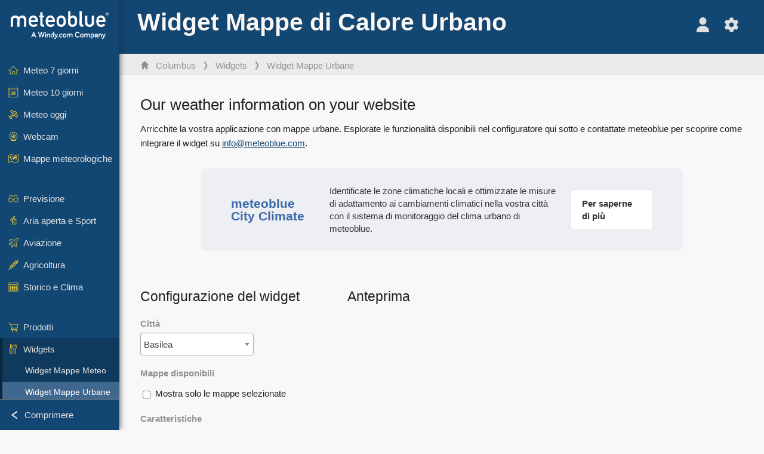

--- FILE ---
content_type: text/html; charset=UTF-8
request_url: https://www.meteoblue.com/it/tempo/widget/setupheatmap/san-diego_stati-uniti_5391811
body_size: 13366
content:


<!DOCTYPE html>
<html lang="it">

    
    <head prefix="og: http://ogp.me/ns# fb: http://opg.me/ns/fb# place: http://ogp.me/ns/place#">
    

<script>
window.dataLayer = window.dataLayer || [];

/* https://developers.google.com/tag-platform/tag-manager/datalayer */
dataLayer.push({
  'pagePath': '/weather/widget/setupheatmap',
  'visitorType': 'visitor',
  'language': 'it'
});
// https://developers.google.com/tag-platform/gtagjs/configure
function gtag(){dataLayer.push(arguments)};

// Disabled, since it possibly breaks Google Analytics tracking - 2025-11-17
// gtag('consent', 'default', {
//     'ad_storage': 'denied',
//     'analytics_storage': 'denied',
//     'ad_user_data': 'denied',
//     'ad_personalization': 'denied',
//     'wait_for_update': 500,
// });
</script>
<!-- Google Tag Manager -->
<script>(function(w,d,s,l,i){w[l]=w[l]||[];w[l].push({'gtm.start':
new Date().getTime(),event:'gtm.js'});var f=d.getElementsByTagName(s)[0],
j=d.createElement(s),dl=l!='dataLayer'?'&l='+l:'';j.async=true;j.src=
'https://www.googletagmanager.com/gtm.js?id='+i+dl;f.parentNode.insertBefore(j,f);
})(window,document,'script','dataLayer','GTM-NCD5HRF');</script>
<!-- End Google Tag Manager -->
<script>
// foreach experienceImpressions
  dataLayer.push({"event": "experience_impression",
    "experiment_id": "mgb_locationSearchUrl",
    "variation_id": "https://locationsearch.meteoblue.com"
  });
</script>


    <meta http-equiv="X-UA-Compatible" content="IE=edge">
    <meta http-equiv="Content-Type" content="text/html;charset=UTF-8">
            <meta name="robots" content="NOINDEX">
    
        <meta name="viewport" content="width=device-width, initial-scale=1.0">

    
    
    <link rel="stylesheet" type="text/css" href="https://static.meteoblue.com/build/website.745/styles/main.css" />
<link rel="stylesheet" type="text/css" href="https://static.meteoblue.com/build/website.745/styles/print.css" media="print" />
<link rel="stylesheet" type="text/css" href="https://static.meteoblue.com/build/website.745/styles/select2Global.css" />

    
    <link rel="shortcut icon" href="/favicon.ico">

    
    <meta name="image" content="https://static.meteoblue.com/assets/images/logo/meteoblue_tile_large.png">


<meta property="og:title" content="Widget Mappe di Calore Urbano - meteoblue">
<meta property="og:type" content="website">
<meta property="og:image" content="https://static.meteoblue.com/assets/images/logo/meteoblue_tile_large.png">
<meta property="og:url" content="https://www.meteoblue.com/it/tempo/widget/setupheatmap/san-diego_stati-uniti_5391811">
<meta property="og:description"
      content="meteoblue - weather close to you">
<meta property="og:site_name" content="meteoblue">
<meta property="og:locale" content="it_IT">


    <meta name="twitter:card" content="summary_large_image">
    <meta name="twitter:image" content="https://static.meteoblue.com/assets/images/logo/meteoblue_tile_large.png">
<meta name="twitter:site" content="@meteoblue">
<meta name="twitter:creator" content="@meteoblue">
<meta name="twitter:title"   content="Widget Mappe di Calore Urbano - meteoblue">
<meta name="twitter:description"
      content="meteoblue - weather close to you">

<meta name="twitter:app:name:iphone" content="meteoblue">
<meta name="twitter:app:id:iphone" content="994459137">



    <link rel="alternate" hreflang="ar" href="https://www.meteoblue.com/ar/weather/widget/setupheatmap/%d8%b3%d8%a7%d9%86-%d8%af%d9%8a%d9%8a%d8%ba%d9%88_%d8%a7%d9%84%d9%88%d9%84%d8%a7%d9%8a%d8%a7%d8%aa-%d8%a7%d9%84%d9%85%d8%aa%d8%ad%d8%af%d8%a9-%d8%a7%d9%84%d8%a3%d9%85%d8%b1%d9%8a%d9%83%d9%8a%d8%a9_5391811"/>
    <link rel="alternate" hreflang="bg" href="https://www.meteoblue.com/bg/%D0%B2%D1%80%D0%B5%D0%BC%D0%B5%D1%82%D0%BE/widget/setupheatmap/%d0%a1%d0%b0%d0%bd-%d0%94%d0%b8%d0%b5%d0%b3%d0%be_%d0%a1%d0%90%d0%a9_5391811"/>
    <link rel="alternate" hreflang="cs" href="https://www.meteoblue.com/cs/po%C4%8Das%C3%AD/widget/setupheatmap/san-diego_spojen%c3%a9-st%c3%a1ty-americk%c3%a9_5391811"/>
    <link rel="alternate" hreflang="de" href="https://www.meteoblue.com/de/wetter/widget/setupheatmap/san-diego_vereinigte-staaten_5391811"/>
    <link rel="alternate" hreflang="el" href="https://www.meteoblue.com/el/%CE%BA%CE%B1%CE%B9%CF%81%CF%8C%CF%82/widget/setupheatmap/%ce%a3%ce%b1%ce%bd-%ce%9d%cf%84%ce%b9%ce%ad%ce%b3%ce%ba%ce%bf_%ce%97%ce%a0%ce%91_5391811"/>
    <link rel="alternate" hreflang="en" href="https://www.meteoblue.com/en/weather/widget/setupheatmap/san-diego_united-states_5391811"/>
    <link rel="alternate" hreflang="es" href="https://www.meteoblue.com/es/tiempo/widget/setupheatmap/san-diego_estados-unidos_5391811"/>
    <link rel="alternate" hreflang="fr" href="https://www.meteoblue.com/fr/meteo/widget/setupheatmap/san-diego_%c3%89tats-unis_5391811"/>
    <link rel="alternate" hreflang="hr" href="https://www.meteoblue.com/hr/weather/widget/setupheatmap/san-diego_united-states_5391811"/>
    <link rel="alternate" hreflang="hu" href="https://www.meteoblue.com/hu/id%C5%91j%C3%A1r%C3%A1s/widget/setupheatmap/san-diego_usa_5391811"/>
    <link rel="alternate" hreflang="it" href="https://www.meteoblue.com/it/tempo/widget/setupheatmap/san-diego_stati-uniti_5391811"/>
    <link rel="alternate" hreflang="ka" href="https://www.meteoblue.com/ka/%E1%83%90%E1%83%9B%E1%83%98%E1%83%9C%E1%83%93%E1%83%98/widget/setupheatmap/%e1%83%a1%e1%83%90%e1%83%9c-%e1%83%93%e1%83%98%e1%83%94%e1%83%92%e1%83%9d_%e1%83%90%e1%83%a8%e1%83%a8_5391811"/>
    <link rel="alternate" hreflang="nl" href="https://www.meteoblue.com/nl/weer/widget/setupheatmap/san-diego_verenigde-staten_5391811"/>
    <link rel="alternate" hreflang="pl" href="https://www.meteoblue.com/pl/pogoda/widget/setupheatmap/san-diego_stany-zjednoczone_5391811"/>
    <link rel="alternate" hreflang="pt" href="https://www.meteoblue.com/pt/tempo/widget/setupheatmap/san-diego_eua_5391811"/>
    <link rel="alternate" hreflang="ro" href="https://www.meteoblue.com/ro/vreme/widget/setupheatmap/san-diego_s.u.a._5391811"/>
    <link rel="alternate" hreflang="ru" href="https://www.meteoblue.com/ru/%D0%BF%D0%BE%D0%B3%D0%BE%D0%B4%D0%B0/widget/setupheatmap/%d0%a1%d0%b0%d0%bd-%d0%94%d0%b8%d0%b5%d0%b3%d0%be_%d0%a1%d0%a8%d0%90_5391811"/>
    <link rel="alternate" hreflang="sk" href="https://www.meteoblue.com/sk/po%C4%8Dasie/widget/setupheatmap/san-diego_spojen%c3%a9-%c5%a1t%c3%a1ty-americk%c3%a9_5391811"/>
    <link rel="alternate" hreflang="sr" href="https://www.meteoblue.com/sr/vreme/widget/setupheatmap/%d0%a1%d0%b0%d0%bd-%d0%94%d0%b8%d1%98%d0%b5%d0%b3%d0%be_%d0%a1%d1%98%d0%b5%d0%b4%d0%b8%d1%9a%d0%b5%d0%bd%d0%b5-%d0%94%d1%80%d0%b6%d0%b0%d0%b2%d0%b5_5391811"/>
    <link rel="alternate" hreflang="tr" href="https://www.meteoblue.com/tr/hava/widget/setupheatmap/san-diego_abd_5391811"/>
    <link rel="alternate" hreflang="uk" href="https://www.meteoblue.com/uk/weather/widget/setupheatmap/san-diego_united-states_5391811"/>

    
        <title>Widget Mappe di Calore Urbano - meteoblue</title>

            
        <script async src="https://securepubads.g.doubleclick.net/tag/js/gpt.js"></script>
    
    
    
    <meta name="apple-itunes-app" content="app-id=994459137">

    
    <link rel="manifest" href="/it/index/manifest">

    <script>
        let deferredPrompt;

        window.addEventListener('beforeinstallprompt', (e) => {
            e.preventDefault();
            deferredPrompt = e;
            const banner = document.getElementById('app-download-banner');
            if (banner) banner.style.display = 'flex';
        });
    </script>
</head>

    <body class="     wide                        ">
                    <!-- Google Tag Manager (noscript) -->
            <noscript><iframe src="https://www.googletagmanager.com/ns.html?id=GTM-NCD5HRF"
            height="0" width="0" style="display:none;visibility:hidden"></iframe></noscript>
            <!-- End Google Tag Manager (noscript) -->
                <script>
            window.locationSearchUrl = "https://locationsearch.meteoblue.com";
        </script>

        
            
    <div id="navigation_scroll_container" class="navigation-scroll-container">
        <nav id="main_navigation" class="main-navigation">
                            <a title="meteoblue" href="/it/tempo/previsioni/settimana" class="menu-logo" aria-label="Home"></a>
                        <ul class="nav" itemscope="itemscope" itemtype="http://schema.org/SiteNavigationElement"><li class=""><a href="/it/tempo/settimana/columbus_stati-uniti_4509177" class="icon-7-day nav-icon" itemprop="url" title="Previsioni 7-giorni"><span itemprop="name">Meteo 7 giorni</span></a></li><li class=""><a href="/it/tempo/10-giorni/columbus_stati-uniti_4509177" class="icon-10-day nav-icon" itemprop="url" title="Meteo 10 giorni"><span itemprop="name">Meteo 10 giorni</span></a></li><li class=""><a href="/it/tempo/oggi/columbus_stati-uniti_4509177" class="icon-current nav-icon" itemprop="url" title="Meteo oggi"><span itemprop="name">Meteo oggi</span></a></li><li class=""><a href="/it/tempo/webcams/columbus_stati-uniti_4509177" class="icon-webcam nav-icon" itemprop="url" title="Webcam"><span itemprop="name">Webcam</span></a></li><li class=" section-end"><a href="/it/tempo/mappe/columbus_stati-uniti_4509177" class="icon-weather-maps nav-icon" itemprop="url" title="Mappe meteorologiche"><span itemprop="name">Mappe meteorologiche</span></a></li><li class=" extendable"><a href="#" class="icon-forecast nav-icon" itemprop="url" target=""><span itemprop="name">Previsione</span></a><ul><li class=""><a href="javascript:void(0)" itemprop="url" data-url="/it/tempo/previsioni/meteogramweb/columbus_stati-uniti_4509177"><span itemprop="name">Meteogrammi</span></a></li><li class=""><a href="javascript:void(0)" itemprop="url" data-url="/it/tempo/previsioni/multimodel/columbus_stati-uniti_4509177"><span itemprop="name">MultiModel</span></a></li><li class=""><a href="javascript:void(0)" itemprop="url" data-url="/it/tempo/previsioni/multimodelensemble/columbus_stati-uniti_4509177"><span itemprop="name">MultiModel ensemble</span></a></li><li class=""><a href="javascript:void(0)" itemprop="url" data-url="/it/tempo/previsioni/seasonaloutlook/columbus_stati-uniti_4509177"><span itemprop="name">Previsioni stagionali</span></a></li><li class=""><a href="/it/tempo/warnings/index/columbus_stati-uniti_4509177" itemprop="url"><span itemprop="name">Avvisi meteorologici</span></a></li></ul></li><li class=" extendable"><a href="#" class="icon-outdoor-sports nav-icon" itemprop="url" target=""><span itemprop="name">Aria aperta e Sport</span></a><ul><li class=""><a href="javascript:void(0)" itemprop="url" data-url="/it/tempo/outdoorsports/where2go/columbus_stati-uniti_4509177"><span itemprop="name">where2go</span></a></li><li class=""><a href="javascript:void(0)" itemprop="url" data-url="/it/tempo/outdoorsports/snow/columbus_stati-uniti_4509177"><span itemprop="name">Neve</span></a></li><li class=""><a href="javascript:void(0)" itemprop="url" data-url="/it/tempo/outdoorsports/seasurf/columbus_stati-uniti_4509177"><span itemprop="name">Mare e Surf</span></a></li><li class=""><a href="/it/tempo/outdoorsports/seeing/columbus_stati-uniti_4509177" itemprop="url"><span itemprop="name">Astronomy Seeing</span></a></li><li class=""><a href="/it/tempo/outdoorsports/airquality/columbus_stati-uniti_4509177" itemprop="url"><span itemprop="name">Qualità dell&#039;aria e Pollini</span></a></li></ul></li><li class=" extendable"><a href="#" class="icon-aviation nav-icon" itemprop="url" target=""><span itemprop="name">Aviazione</span></a><ul><li class=""><a href="javascript:void(0)" itemprop="url" data-url="/it/tempo/aviation/air/columbus_stati-uniti_4509177"><span itemprop="name">AIR</span></a></li><li class=""><a href="javascript:void(0)" itemprop="url" data-url="/it/tempo/aviation/thermal/columbus_stati-uniti_4509177"><span itemprop="name">Termiche</span></a></li><li class=""><a href="javascript:void(0)" itemprop="url" data-url="/it/tempo/aviation/trajectories/columbus_stati-uniti_4509177"><span itemprop="name">Traiettorie</span></a></li><li class=""><a href="javascript:void(0)" itemprop="url" data-url="/it/tempo/aviation/crosssection/columbus_stati-uniti_4509177"><span itemprop="name">Sezione trasversale</span></a></li><li class=""><a href="javascript:void(0)" itemprop="url" data-url="/it/tempo/aviation/stuve/columbus_stati-uniti_4509177"><span itemprop="name">Stueve &amp; Sounding</span></a></li><li class=""><a href="/it/tempo/mappe/index/columbus_stati-uniti_4509177#map=metar~metarflightcondition~none~none~none" itemprop="url"><span itemprop="name">METAR &amp; TAF</span></a></li></ul></li><li class=" extendable"><a href="#" class="icon-agriculture nav-icon" itemprop="url" target=""><span itemprop="name">Agricoltura</span></a><ul><li class=""><a href="javascript:void(0)" itemprop="url" data-url="/it/tempo/agriculture/meteogramagro/columbus_stati-uniti_4509177"><span itemprop="name">Meteogramma AGRO</span></a></li><li class=""><a href="javascript:void(0)" itemprop="url" data-url="/it/tempo/agriculture/sowing/columbus_stati-uniti_4509177"><span itemprop="name">Finestre per semina</span></a></li><li class=""><a href="javascript:void(0)" itemprop="url" data-url="/it/tempo/agriculture/spraying/columbus_stati-uniti_4509177"><span itemprop="name">Finestre per irrorazione</span></a></li><li class=""><a href="javascript:void(0)" itemprop="url" data-url="/it/tempo/agriculture/soiltrafficability/columbus_stati-uniti_4509177"><span itemprop="name">Trafficabilità del suolo</span></a></li></ul></li><li class=" section-end extendable"><a href="/it/tempo/historyclimate/climatemodelled/columbus_stati-uniti_4509177" class="icon-history-climate nav-icon" itemprop="url"><span itemprop="name">Storico e Clima</span></a><ul><li class=""><a href="javascript:void(0)" itemprop="url" data-url="/it/climate-change/columbus_stati-uniti_4509177"><span itemprop="name">Cambiamento climatico</span></a></li><li class=""><a href="/it/tempo/historyclimate/climatemodelled/columbus_stati-uniti_4509177" itemprop="url"><span itemprop="name">Clima (simulato)</span></a></li><li class=""><a href="javascript:void(0)" itemprop="url" data-url="/it/tempo/historyclimate/climateobserved/columbus_stati-uniti_4509177"><span itemprop="name">Clima (osservato)</span></a></li><li class=""><a href="javascript:void(0)" itemprop="url" data-url="/it/tempo/historyclimate/verificationshort/columbus_stati-uniti_4509177"><span itemprop="name">Verifica a breve termine</span></a></li><li class=""><a href="/it/tempo/historyclimate/weatherarchive/columbus_stati-uniti_4509177" itemprop="url"><span itemprop="name">Archivio meteo</span></a></li><li class=""><a href="javascript:void(0)" itemprop="url" data-url="/it/tempo/historyclimate/climatecomparison/columbus_stati-uniti_4509177"><span itemprop="name">Clima - Confronto</span></a></li></ul></li><li class=" extendable"><a href="/it/pointplus" class="icon-products nav-icon" itemprop="url"><span itemprop="name">Prodotti</span></a><ul><li class=""><a rel="noreferrer" href="https://content.meteoblue.com/it/" itemprop="url" target="_blank"><span class="external-positive glyph" itemprop="name">&nbsp;Anteprima</span></a></li><li class=""><a rel="noreferrer" href="https://content.meteoblue.com/it/business-solutions/weather-apis" itemprop="url" target="_blank"><span class="external-positive glyph" itemprop="name">&nbsp;API meteo</span></a></li><li class=""><a href="/it/ad-free" itemprop="url"><span itemprop="name">Ad-free</span></a></li><li class=""><a href="/it/pointplus" itemprop="url"><span itemprop="name">point+</span></a></li><li class=""><a href="/it/historyplus" itemprop="url"><span itemprop="name">history+</span></a></li><li class=""><a href="/it/climateplus" itemprop="url"><span itemprop="name">climate+</span></a></li><li class=""><a href="/it/products/cityclimate" itemprop="url"><span itemprop="name">Mappe di Calore Urbano</span></a></li><li class=""><a rel="noreferrer" href="https://play.google.com/store/apps/details?id=com.meteoblue.droid&amp;utm_source=Website&amp;utm_campaign=Permanent" itemprop="url" target="_blank"><span class="external-positive glyph" itemprop="name">&nbsp;App Android</span></a></li><li class=""><a rel="noreferrer" href="https://itunes.apple.com/app/meteoblue/id994459137" itemprop="url" target="_blank"><span class="external-positive glyph" itemprop="name">&nbsp;App iPhone</span></a></li></ul></li><li class=" extendable extend"><a href="#" class="icon-widget nav-icon" itemprop="url" target=""><span itemprop="name">Widgets</span></a><ul><li class=""><a href="javascript:void(0)" itemprop="url" data-url="/it/tempo/widget/setupmap/columbus_stati-uniti_4509177"><span itemprop="name">Widget Mappe Meteo</span></a></li><li class="active"><a href="javascript:void(0)" itemprop="url" data-url="/it/tempo/widget/setupheatmap/columbus_stati-uniti_4509177"><span itemprop="name">Widget Mappe Urbane</span></a></li><li class=""><a href="javascript:void(0)" itemprop="url" data-url="/it/tempo/widget/setupthree/columbus_stati-uniti_4509177"><span itemprop="name">Widget Meteo 3h</span></a></li><li class=""><a href="javascript:void(0)" itemprop="url" data-url="/it/tempo/widget/setupday/columbus_stati-uniti_4509177"><span itemprop="name">Widget Meteo Giornaliero</span></a></li><li class=""><a href="javascript:void(0)" itemprop="url" data-url="/it/tempo/widget/setupseeing/columbus_stati-uniti_4509177"><span itemprop="name">Widget Astronomy</span></a></li><li class=""><a href="javascript:void(0)" itemprop="url" data-url="/it/tempo/widget/setupmeteogram/columbus_stati-uniti_4509177"><span itemprop="name">Widget Meteogramma</span></a></li><li class=""><a href="/it/tempo/meteotv/overview/columbus_stati-uniti_4509177" class="meteotv nav-icon" itemprop="url" title="meteoTV"><span itemprop="name">meteoTV</span></a></li></ul></li><li class=" section-end extendable"><a href="/it/blog/article/news" class="icon-news nav-icon" itemprop="url"><span itemprop="name">Notizie</span></a><ul><li class=""><a href="/it/blog/article/news" itemprop="url"><span itemprop="name">Notizie</span></a></li><li class=""><a href="/it/blog/article/weathernews" itemprop="url"><span itemprop="name">Notizie meteo</span></a></li></ul></li></ul>            <ul class="nav collapse-button">
                <li id="button_collapse" class="button-collapse glyph" title="Comprimere">Comprimere</li>
                <li id="button_expand" class="button-expand glyph" title="Espandere"></li>
            </ul>
        </nav>
    </div>

    
    
    <script>
        try{
            if( window.localStorage !== undefined && window.localStorage !== null){
                const navigationJson = localStorage.getItem('navigation');
                if (navigationJson !== null && navigationJson !== undefined) {
                    const navigationSettings = JSON.parse(navigationJson);
                    if (navigationSettings.collapsed) {
                        document.body.classList.add("nav-collapsed");
                    }
                }
            }
        } catch (err){
            console.error(err);
        }
    </script>

        
                    <div class="page-header  ">
        
    <div id="app-download-banner" class="app-download-banner">
        <span class="glyph close" onclick="document.getElementById('app-download-banner').style.display = 'none'"></span>
        <div>Scarica l'app meteoblue</div>
        <button class="btn" id="install-app-button" onclick="deferredPrompt.prompt()">
            Scarica        </button>
    </div>
    <script>
        if (deferredPrompt !== undefined) {
            document.getElementById('app-download-banner').style.display = 'flex';
        }
    </script>

    
    <div class="intro">
        <div class="topnav">
            <div class="wrapper ">
                <div class="header-top">
                                            <div class="menu-mobile-container">
                            <a class="menu-mobile-trigger" href="#" aria-label="Menu">
                                <span class="fasvg-36 fa-bars"></span>
                            </a>
                            <div id="menu_mobile" class="menu-mobile">
                                <a href="/it/tempo/previsioni/settimana" class="menu-logo " aria-label="Home"></a>
                                <div class="menu-mobile-trigger close-menu-mobile">
                                    <span class="close-drawer">×</span>
                                </div>
                            </div>
                        </div>
                    
                                                                        <h1 class='header h1-in-first-row'> Widget Mappe di Calore Urbano</h1>
                                            
                    <div class="additional-settings ">
                        <div id="user" class="button settings2">
                                                            <div class="inner">
                                    <a href="/it/user/login/index" aria-label="Profilo">
                                        <span class="fasvg-25 fa-user-light"></span>
                                    </a>
                                </div>
                                                    </div>


                        <div id="settings" class="button settings">
                            <div class="inner">
                                <a href="#" aria-label="Impostazioni">
                                    <span class="fasvg-25 fa-cog"></span>
                                </a>
                            </div>

                            <div class="matches" style="display: none;">
                                
                                <h2>Lingua</h2>
                                <ul class="matches-group wide">
                                                                            <li style="direction: rtl;">
                                                                                        <a hreflang="ar"  href="https://www.meteoblue.com/ar/weather/widget/setupheatmap/%d8%b3%d8%a7%d9%86-%d8%af%d9%8a%d9%8a%d8%ba%d9%88_%d8%a7%d9%84%d9%88%d9%84%d8%a7%d9%8a%d8%a7%d8%aa-%d8%a7%d9%84%d9%85%d8%aa%d8%ad%d8%af%d8%a9-%d8%a7%d9%84%d8%a3%d9%85%d8%b1%d9%8a%d9%83%d9%8a%d8%a9_5391811">عربي</a>

                                        </li>
                                                                            <li>
                                                                                        <a hreflang="bg"  href="https://www.meteoblue.com/bg/%D0%B2%D1%80%D0%B5%D0%BC%D0%B5%D1%82%D0%BE/widget/setupheatmap/%d0%a1%d0%b0%d0%bd-%d0%94%d0%b8%d0%b5%d0%b3%d0%be_%d0%a1%d0%90%d0%a9_5391811">Български</a>

                                        </li>
                                                                            <li>
                                                                                        <a hreflang="cs"  href="https://www.meteoblue.com/cs/po%C4%8Das%C3%AD/widget/setupheatmap/san-diego_spojen%c3%a9-st%c3%a1ty-americk%c3%a9_5391811">Čeština</a>

                                        </li>
                                                                            <li>
                                                                                        <a hreflang="de"  href="https://www.meteoblue.com/de/wetter/widget/setupheatmap/san-diego_vereinigte-staaten_5391811">Deutsch</a>

                                        </li>
                                                                            <li>
                                                                                        <a hreflang="el"  href="https://www.meteoblue.com/el/%CE%BA%CE%B1%CE%B9%CF%81%CF%8C%CF%82/widget/setupheatmap/%ce%a3%ce%b1%ce%bd-%ce%9d%cf%84%ce%b9%ce%ad%ce%b3%ce%ba%ce%bf_%ce%97%ce%a0%ce%91_5391811">Ελληνικά</a>

                                        </li>
                                                                            <li>
                                                                                        <a hreflang="en"  href="https://www.meteoblue.com/en/weather/widget/setupheatmap/san-diego_united-states_5391811">English</a>

                                        </li>
                                                                            <li>
                                                                                        <a hreflang="es"  href="https://www.meteoblue.com/es/tiempo/widget/setupheatmap/san-diego_estados-unidos_5391811">Español</a>

                                        </li>
                                                                            <li>
                                                                                        <a hreflang="fr"  href="https://www.meteoblue.com/fr/meteo/widget/setupheatmap/san-diego_%c3%89tats-unis_5391811">Français</a>

                                        </li>
                                                                            <li>
                                                                                        <a hreflang="hr"  href="https://www.meteoblue.com/hr/weather/widget/setupheatmap/san-diego_united-states_5391811">Hrvatski</a>

                                        </li>
                                                                            <li>
                                                                                        <a hreflang="hu"  href="https://www.meteoblue.com/hu/id%C5%91j%C3%A1r%C3%A1s/widget/setupheatmap/san-diego_usa_5391811">Magyar</a>

                                        </li>
                                                                            <li class="selected">
                                                                                        <a hreflang="it"  href="https://www.meteoblue.com/it/tempo/widget/setupheatmap/san-diego_stati-uniti_5391811">Italiano</a>

                                        </li>
                                                                            <li>
                                                                                        <a hreflang="ka"  href="https://www.meteoblue.com/ka/%E1%83%90%E1%83%9B%E1%83%98%E1%83%9C%E1%83%93%E1%83%98/widget/setupheatmap/%e1%83%a1%e1%83%90%e1%83%9c-%e1%83%93%e1%83%98%e1%83%94%e1%83%92%e1%83%9d_%e1%83%90%e1%83%a8%e1%83%a8_5391811">ქართული ენა</a>

                                        </li>
                                                                            <li>
                                                                                        <a hreflang="nl"  href="https://www.meteoblue.com/nl/weer/widget/setupheatmap/san-diego_verenigde-staten_5391811">Nederlands</a>

                                        </li>
                                                                            <li>
                                                                                        <a hreflang="pl"  href="https://www.meteoblue.com/pl/pogoda/widget/setupheatmap/san-diego_stany-zjednoczone_5391811">Polski</a>

                                        </li>
                                                                            <li>
                                                                                        <a hreflang="pt"  href="https://www.meteoblue.com/pt/tempo/widget/setupheatmap/san-diego_eua_5391811">Português</a>

                                        </li>
                                                                            <li>
                                                                                        <a hreflang="ro"  href="https://www.meteoblue.com/ro/vreme/widget/setupheatmap/san-diego_s.u.a._5391811">Română</a>

                                        </li>
                                                                            <li>
                                                                                        <a hreflang="ru"  href="https://www.meteoblue.com/ru/%D0%BF%D0%BE%D0%B3%D0%BE%D0%B4%D0%B0/widget/setupheatmap/%d0%a1%d0%b0%d0%bd-%d0%94%d0%b8%d0%b5%d0%b3%d0%be_%d0%a1%d0%a8%d0%90_5391811">Pусский</a>

                                        </li>
                                                                            <li>
                                                                                        <a hreflang="sk"  href="https://www.meteoblue.com/sk/po%C4%8Dasie/widget/setupheatmap/san-diego_spojen%c3%a9-%c5%a1t%c3%a1ty-americk%c3%a9_5391811">Slovenský</a>

                                        </li>
                                                                            <li>
                                                                                        <a hreflang="sr"  href="https://www.meteoblue.com/sr/vreme/widget/setupheatmap/%d0%a1%d0%b0%d0%bd-%d0%94%d0%b8%d1%98%d0%b5%d0%b3%d0%be_%d0%a1%d1%98%d0%b5%d0%b4%d0%b8%d1%9a%d0%b5%d0%bd%d0%b5-%d0%94%d1%80%d0%b6%d0%b0%d0%b2%d0%b5_5391811">Srpski</a>

                                        </li>
                                                                            <li>
                                                                                        <a hreflang="tr"  href="https://www.meteoblue.com/tr/hava/widget/setupheatmap/san-diego_abd_5391811">Türkçe</a>

                                        </li>
                                                                            <li>
                                                                                        <a hreflang="uk"  href="https://www.meteoblue.com/uk/weather/widget/setupheatmap/san-diego_united-states_5391811">Українська</a>

                                        </li>
                                                                    </ul>
                                
                                <h2>Temperatura</h2>
                                <ul class="matches-group">
                                                                            <li class="selected">
                                            <a href="https://www.meteoblue.com/it/tempo/widget/setupheatmap/san-diego_stati-uniti_5391811" class="unit" data-type="temp"
                                            data-unit="CELSIUS">°C</a>
                                        </li>
                                                                            <li>
                                            <a href="https://www.meteoblue.com/it/tempo/widget/setupheatmap/san-diego_stati-uniti_5391811" class="unit" data-type="temp"
                                            data-unit="FAHRENHEIT">°F</a>
                                        </li>
                                                                    </ul>
                                
                                <h2>Velocità del vento</h2>
                                <ul class="matches-group">
                                                                            <li>
                                            <a href="https://www.meteoblue.com/it/tempo/widget/setupheatmap/san-diego_stati-uniti_5391811" class="unit" data-type="speed"
                                            data-unit="BEAUFORT">bft</a>
                                        </li>
                                                                            <li class="selected">
                                            <a href="https://www.meteoblue.com/it/tempo/widget/setupheatmap/san-diego_stati-uniti_5391811" class="unit" data-type="speed"
                                            data-unit="KILOMETER_PER_HOUR">km/h</a>
                                        </li>
                                                                            <li>
                                            <a href="https://www.meteoblue.com/it/tempo/widget/setupheatmap/san-diego_stati-uniti_5391811" class="unit" data-type="speed"
                                            data-unit="METER_PER_SECOND">m/s</a>
                                        </li>
                                                                            <li>
                                            <a href="https://www.meteoblue.com/it/tempo/widget/setupheatmap/san-diego_stati-uniti_5391811" class="unit" data-type="speed"
                                            data-unit="MILE_PER_HOUR">mph</a>
                                        </li>
                                                                            <li>
                                            <a href="https://www.meteoblue.com/it/tempo/widget/setupheatmap/san-diego_stati-uniti_5391811" class="unit" data-type="speed"
                                            data-unit="KNOT">kn</a>
                                        </li>
                                                                    </ul>
                                
                                <h2>Precipitazioni</h2>
                                <ul class="matches-group">
                                                                            <li class="selected">
                                            <a href="https://www.meteoblue.com/it/tempo/widget/setupheatmap/san-diego_stati-uniti_5391811" class="unit" data-type="precip"
                                            data-unit="MILLIMETER">mm</a>
                                        </li>
                                                                            <li>
                                            <a href="https://www.meteoblue.com/it/tempo/widget/setupheatmap/san-diego_stati-uniti_5391811" class="unit" data-type="precip"
                                            data-unit="INCH">in</a>
                                        </li>
                                                                    </ul>
                                <h2>Darkmode</h2>
                                <ul class="matches-group"> 
                                    <input class="switch darkmode-switch" role="switch" type="checkbox" data-cy="switchDarkmode" >
                                </ul>
                            </div>
                        </div>
                    </div>
                </div>

                <div class="print" style="display: none">
                    <img loading="lazy" class="logo" src="https://static.meteoblue.com/assets/images/logo/meteoblue_logo_v2.0.svg"
                        alt="meteoblue-logo">
                    <div class="qr-code"></div>
                </div>
            </div>
        </div>
    </div>

    
        
            <div class="breadcrumb-outer">
            <div class="wrapper ">
                                 <ol class="breadcrumbs" itemscope="itemscope" itemtype="http://schema.org/BreadcrumbList"><li itemprop="itemListElement" itemscope="itemscope" itemtype="http://schema.org/ListItem"><a href="/it/tempo/settimana/columbus_stati-uniti_4509177" class="home" itemprop="item"><span itemprop="name">Columbus</span></a><meta itemprop="position" content="1"></meta></li><li itemprop="itemListElement" itemscope="itemscope" itemtype="http://schema.org/ListItem"><a href="/it/#" class="icon-widget nav-icon" itemprop="item"><span itemprop="name">Widgets</span></a><meta itemprop="position" content="2"></meta></li><li itemprop="itemListElement" itemscope="itemscope" itemtype="http://schema.org/ListItem"><a href="/it/tempo/widget/setupheatmap/columbus_stati-uniti_4509177" itemprop="item"><span itemprop="name">Widget Mappe Urbane</span></a><meta itemprop="position" content="3"></meta></li></ol>                            </div>
        </div>
        
</div>
    
<!-- MOBILE AD  -->


        
        
        
<div id="wrapper-main" class="wrapper-main">

    <div class="wrapper ">
                    
            
            <main class="main">
                <div class="grid">
                    
<div class="col-12">
    <h2>Our weather information on your website</h2>
    
    <p>
        Arricchite la vostra applicazione con mappe urbane. Esplorate le funzionalità disponibili nel configuratore qui sotto e contattate meteoblue per scoprire come integrare il widget su <a href="/cdn-cgi/l/email-protection#8fe6e1e9e0cfe2eafbeae0ede3faeaa1ece0e2"><span class="__cf_email__" data-cfemail="86efe8e0e9c6ebe3f2e3e9e4eaf3e3a8e5e9eb">[email&#160;protected]</span></a>.    </p>
      <a class="promotion" href="https://content.meteoblue.com/it/business-solutions/meteo-climate-services/city-climate">
    <div class="promotion  promotion-wide ">
        <span class="product  product-wide ">meteoblue City Climate</span>
                    <span class="description description-wide">Identificate le zone climatiche locali e ottimizzate le misure di adattamento ai cambiamenti climatici nella vostra città con il sistema di monitoraggio del clima urbano di meteoblue.</span>
                <span class="more">Per saperne di più</span>
    </div>
</a></div>


<div id="widget_setup" class="col-4">
    <h3>Configurazione del widget</h3>
    
    <div id="setup_form"><form class="" method="POST" enctype="multipart/form-data" role="form"><div class="form-group"><label for="city" class="control-label">Città</label><select id="city" name="city" onchange="event.target.form.dispatchEvent(new Event(&quot;change&quot;))">
	<option value="aarau">Aarau</option>
	<option value="adelaide">Adelaide</option>
	<option value="albuquerque">Albuquerque</option>
	<option value="altdorf">Altdorf</option>
	<option value="alzey">Alzey</option>
	<option value="amravati">Amravati</option>
	<option value="annecy">Annecy</option>
	<option value="antwerp">Anversa</option>
	<option value="appenzell">Appenzell</option>
	<option value="arnsberg">Arnsberg</option>
	<option value="aspen">Aspen</option>
	<option value="athens">Atene</option>
	<option value="atlanta">Atlanta</option>
	<option value="auckland">Auckland</option>
	<option value="austin">Austin</option>
	<option value="badnauheim">Bad Nauheim</option>
	<option value="bainbridgeisland">Bainbridge Island</option>
	<option value="baltimore">Baltimora</option>
	<option value="bamberg">Bamberga</option>
	<option value="barcelona">Barcellona</option>
	<option value="bari">Bari</option>
	<option selected="selected" value="basel">Basilea</option>
	<option value="bayonne">Bayonne</option>
	<option value="beaune">Beaune</option>
	<option value="belfort">Belfort</option>
	<option value="bellinzona">Bellinzona</option>
	<option value="bergamo">Bergamo</option>
	<option value="berkeley">Berkeley</option>
	<option value="berlin">Berlino</option>
	<option value="bern">Berna</option>
	<option value="bethune">Béthune</option>
	<option value="biarritz">Biarritz</option>
	<option value="biel">Bienne</option>
	<option value="bilbao">Bilbao</option>
	<option value="bologna">Bologna</option>
	<option value="bordeaux">Bordeaux</option>
	<option value="boston">Boston</option>
	<option value="boulder">Boulder</option>
	<option value="bratislava">Bratislava</option>
	<option value="bremen">Brema</option>
	<option value="brisbane">Brisbane</option>
	<option value="brussels">Bruxelles</option>
	<option value="bucharest">Bucarest</option>
	<option value="budapest">Budapest</option>
	<option value="burbank">Burbank</option>
	<option value="caen">Caen</option>
	<option value="cagliari">Cagliari</option>
	<option value="camanoisland">Camano Island</option>
	<option value="campogrande">Campo Grande</option>
	<option value="capetown">Città del Capo</option>
	<option value="carrollton">Carrollton</option>
	<option value="cary">Cary</option>
	<option value="chambery">Chambéry</option>
	<option value="chandler">Chandler</option>
	<option value="charlotte">Charlotte</option>
	<option value="chicago">Chicago</option>
	<option value="chur">Coira</option>
	<option value="cologne">Colonia</option>
	<option value="columbus">Columbus</option>
	<option value="copenhagen">Copenaghen</option>
	<option value="cremona">Cremona</option>
	<option value="dallas">Dallas</option>
	<option value="darmstadt">Darmstadt</option>
	<option value="delmenhorst">Delmenhorst</option>
	<option value="denver">Denver</option>
	<option value="detroit">Detroit</option>
	<option value="dijon">Digione</option>
	<option value="dinan">Dinan</option>
	<option value="dornbirn">Dornbirn</option>
	<option value="dortmund">Dortmund</option>
	<option value="dresden">Dresda</option>
	<option value="duesseldorf">Düsseldorf</option>
	<option value="duisburg">Duisburg</option>
	<option value="durham">Durham</option>
	<option value="elpaso">El Paso</option>
	<option value="essen">Essen</option>
	<option value="ettlingen">Ettlingen</option>
	<option value="eugene">Eugene</option>
	<option value="ferrara">Ferrara</option>
	<option value="flagstaff">Flagstaff</option>
	<option value="florence">Firenze</option>
	<option value="fortworth">Fort Worth</option>
	<option value="frankfurt">Francoforte sul Meno</option>
	<option value="frauenfeld">Frauenfeld</option>
	<option value="freiburgimbreisgau">Friburgo in Brisgovia</option>
	<option value="gainesville">Gainesville</option>
	<option value="gelsenkirchen">Gelsenkirchen</option>
	<option value="geneva">Ginevra</option>
	<option value="genoa">Genova</option>
	<option value="georgetown">George Town</option>
	<option value="gera">Gera</option>
	<option value="giessen">Gießen</option>
	<option value="gigharbor">Gig Harbor</option>
	<option value="glarus">Glarona</option>
	<option value="granville">Granville</option>
	<option value="graz">Graz</option>
	<option value="grenchen">Grenchen</option>
	<option value="grenoble">Grenoble</option>
	<option value="grevenbroich">Grevenbroich</option>
	<option value="grossgerau">Groß-Gerau</option>
	<option value="guetersloh">Gütersloh</option>
	<option value="hamburg">Amburgo</option>
	<option value="hazlet">Hazlet</option>
	<option value="heidelberg">Heidelberg</option>
	<option value="henef">Hennef (Sieg)</option>
	<option value="herisau">Herisau</option>
	<option value="herne">Herne</option>
	<option value="houston">Houston</option>
	<option value="innsbruck">Innsbruck</option>
	<option value="irvine">Irvine</option>
	<option value="jakarta">Giacarta</option>
	<option value="kempten">Kempten (Allgäu)</option>
	<option value="kenmore">Kenmore</option>
	<option value="keystoneheights">Keystone Heights</option>
	<option value="kitchener">Kitchener</option>
	<option value="krefeld">Krefeld</option>
	<option value="kuwaitcity">Al-Kuwait</option>
	<option value="lasvegas">Las Vegas</option>
	<option value="lausanne">Losanna</option>
	<option value="lecce">Lecce</option>
	<option value="leipzig">Lipsia</option>
	<option value="lessablesdolonne">Les Sables-d'Olonne</option>
	<option value="lille">Lilla</option>
	<option value="lincoln">Lincoln</option>
	<option value="linz">Linz</option>
	<option value="lisbon">Lisbona</option>
	<option value="ljubljana">Lubiana</option>
	<option value="london">Londra</option>
	<option value="lorient">Lorient</option>
	<option value="losangeles">Los Angeles</option>
	<option value="louisville">Louisville</option>
	<option value="lucca">Lucca</option>
	<option value="lucerne">Lucerna</option>
	<option value="luckau">Luckau</option>
	<option value="lyon">Lione</option>
	<option value="madison">Madison</option>
	<option value="madrid">Madrid</option>
	<option value="mainz">Magonza</option>
	<option value="marburg">Marburg an der Lahn</option>
	<option value="marmande">Marmande</option>
	<option value="marseille">Marsiglia</option>
	<option value="meaux">Meaux</option>
	<option value="memphis">Memphis</option>
	<option value="mexicocity">Città del Messico</option>
	<option value="meylan">Meylan</option>
	<option value="milan">Milano</option>
	<option value="milwaukee">Milwaukee</option>
	<option value="minneapolis">Minneapolis</option>
	<option value="montpellier">Montpellier</option>
	<option value="mulhouse">Mulhouse</option>
	<option value="mumbai">Mumbai</option>
	<option value="munich">Monaco di Baviera</option>
	<option value="munster">Münster</option>
	<option value="nagpur">Nagpur</option>
	<option value="nancy">Nancy</option>
	<option value="nantes">Nantes</option>
	<option value="naples">Napoli</option>
	<option value="nashville">Nashville</option>
	<option value="natick">Natick</option>
	<option value="neuchatel">Neuchâtel</option>
	<option value="newyork">New York</option>
	<option value="nice">Nizza</option>
	<option value="nimes">Nîmes</option>
	<option value="noisylegrand">Noisy-le-Grand</option>
	<option value="nuremberg">Norimberga</option>
	<option value="oklahomacity">Oklahoma City</option>
	<option value="orleans">Orléans</option>
	<option value="paris">Parigi</option>
	<option value="parma">Parma</option>
	<option value="parnu">Pärnu</option>
	<option value="pavia">Pavia</option>
	<option value="perpignan">Perpignano</option>
	<option value="perth">Perth</option>
	<option value="petaluma">Petaluma</option>
	<option value="pforzheim">Pforzheim</option>
	<option value="philadelphia">Filadelfia</option>
	<option value="phoenix">Phoenix</option>
	<option value="pikeville">Pikeville</option>
	<option value="poitiers">Poitiers</option>
	<option value="portland">Portland</option>
	<option value="prague">Praga</option>
	<option value="prescott">Prescott</option>
	<option value="raleigh">Raleigh</option>
	<option value="reims">Reims</option>
	<option value="rennes">Rennes</option>
	<option value="rexburg">Rexburg</option>
	<option value="rho">Rho</option>
	<option value="rome">Roma</option>
	<option value="rotenburgfulda">Rotenburg an der Fulda</option>
	<option value="rouen">Rouen</option>
	<option value="sacramento">Sacramento</option>
	<option value="saintlo">Saint-Lô</option>
	<option value="saintlouis">Saint-Louis</option>
	<option value="saintomer">Saint-Omer</option>
	<option value="saltlakecity">Salt Lake City</option>
	<option value="sanantonio">San Antonio</option>
	<option value="sandiego">San Diego</option>
	<option value="sanfrancisco">San Francisco</option>
	<option value="sanjose">San Jose</option>
	<option value="santabarbara">Santa Barbara</option>
	<option value="santamonica">Santa Monica</option>
	<option value="sapporo">Sapporo</option>
	<option value="saumur">Saumur</option>
	<option value="scandiano">Scandiano</option>
	<option value="schaffhausen">Sciaffusa</option>
	<option value="schwerte">Schwerte</option>
	<option value="schwyz">Svitto</option>
	<option value="scottsdale">Scottsdale</option>
	<option value="seattle">Seattle</option>
	<option value="seville">Siviglia</option>
	<option value="sharpsburg">Sharpsburg</option>
	<option value="singapore">Singapore</option>
	<option value="sion">Sion</option>
	<option value="sofia">Sofia</option>
	<option value="solothurn">Soletta</option>
	<option value="stgallen">San Gallo</option>
	<option value="stockholm">Stoccolma</option>
	<option value="strasbourg">Strasburgo</option>
	<option value="stuttgart">Stoccarda</option>
	<option value="sudbury">Sudbury</option>
	<option value="sunnyvale">Sunnyvale</option>
	<option value="sydney">Sydney</option>
	<option value="sylt">Sylt</option>
	<option value="taipei">Taipei</option>
	<option value="tallinn">Tallinn</option>
	<option value="tempe">Tempe</option>
	<option value="thehague">L'Aia</option>
	<option value="tokyo">Tokyo</option>
	<option value="toronto">Toronto</option>
	<option value="torrance">Torrance</option>
	<option value="toulouse">Tolosa</option>
	<option value="trento">Trento</option>
	<option value="trieste">Trieste</option>
	<option value="troisrivieres">Trois-Rivières</option>
	<option value="troyes">Troyes</option>
	<option value="turin">Torino</option>
	<option value="ulm">Ulma</option>
	<option value="valencia">Valencia</option>
	<option value="vancouver">Vancouver</option>
	<option value="vannes">Vannes</option>
	<option value="verona">Verona</option>
	<option value="vienna">Vienna</option>
	<option value="washingtondc">Washington</option>
	<option value="wenatchee">Wenatchee</option>
	<option value="worms">Worms</option>
	<option value="yakima">Yakima</option>
	<option value="zagreb">Zagabria</option>
	<option value="zug">Zugo</option>
	<option value="zurich">Zurigo</option>
</select></div><div class="form-group no-bottom-margin"><h4>Mappe disponibili</h4></div><div class="checkbox"><input type="hidden" id="show-only-selected-maps_off" name="show-only-selected-maps" value="0" /><input type="checkbox" id="show-only-selected-maps" name="show-only-selected-maps" value="1" /><label for="show-only-selected-maps" class="control-label">Mostra solo le mappe selezionate</label></div><div id="available_maps" class="form-group" style="margin: 0.25em 0 1em 1.5em"><input type="hidden" id="available-maps_off" name="available-maps[]" value="" style="margin: 0.25em 0 1em 1.5em" /><div ><input type="checkbox" id="available-maps_heat" name="available-maps[]" value="heat" onchange="this.checked = true" checked="checked" /><label for="available-maps_heat">Mappa di calore (sempre abilitato)</label></div><div ><input type="checkbox" id="available-maps_pet" name="available-maps[]" value="pet" data-showfor="[&quot;zurich&quot;]" checked="checked" /><label for="available-maps_pet">Mappa PET</label></div><div ><input type="checkbox" id="available-maps_wind" name="available-maps[]" value="wind" data-showfor="[&quot;duisburg&quot;,&quot;kuwaitcity&quot;,&quot;paris&quot;,&quot;rotenburgfulda&quot;,&quot;washingtondc&quot;,&quot;zurich&quot;]" checked="checked" /><label for="available-maps_wind">Mappa dei venti</label></div><div ><input type="checkbox" id="available-maps_measurements" name="available-maps[]" value="measurements" data-showfor="[&quot;basel&quot;,&quot;bern&quot;,&quot;cologne&quot;,&quot;dresden&quot;,&quot;krefeld&quot;,&quot;tallinn&quot;,&quot;trento&quot;,&quot;verona&quot;,&quot;zurich&quot;]" checked="checked" /><label for="available-maps_measurements">Overlay delle misurazioni</label></div></div><div class="form-group no-bottom-margin"><h4>Caratteristiche</h4></div><div class="checkbox"><input type="hidden" id="heading_off" name="heading" value="0" /><input type="checkbox" id="heading" name="heading" value="1" /><label for="heading" class="control-label">Titolo</label></div><div class="checkbox"><input type="hidden" id="webcams_off" name="webcams" value="0" /><input type="checkbox" id="webcams" name="webcams" value="1" checked="checked" /><label for="webcams" class="control-label">Webcam</label></div><div class="checkbox"><input type="hidden" id="share_off" name="share" value="0" /><input type="checkbox" id="share" name="share" value="1" checked="checked" /><label for="share" class="control-label">Condividi</label></div><div class="checkbox"><input type="hidden" id="info_off" name="info" value="0" /><input type="checkbox" id="info" name="info" value="1" checked="checked" /><label for="info" class="control-label">Info</label></div><div class="form-group"><label for="autowidth" class="control-label">Larghezza del widget</label><div class="radio"><input type="radio" id="autowidth_auto" name="autowidth" value="auto" checked="checked" /><label for="autowidth_auto">Regolare automaticamente la larghezza</label></div><div class="radio"><input type="radio" id="autowidth_manu" name="autowidth" value="manu" /><label for="autowidth_manu">Selezionare manualmente la larghezza (px)</label></div></div><div class="form-group" data-hidefor="{&quot;autowidth&quot;:[&quot;auto&quot;]}"><input type="number" id="width" name="width" value="1000" /></div><div class="form-group"><label for="height" class="control-label">Altezza del widget (px)</label><input type="number" id="height" name="height" value="500" /></div></form></div>

    
            <div class="col-12 card-base">
            
            <p>Vi preghiamo di contattarci per scoprire come integrare il widget su <a href="/cdn-cgi/l/email-protection#127b7c747d527f7766777d707e67773c717d7f"><span class="__cf_email__" data-cfemail="472e292128072a22332228252b32226924282a">[email&#160;protected]</span></a>. </p>
        </div>
    </div>

<div class="col-8">
    <h3>Anteprima</h3>
    <div id="widget_preview" class="widget-preview">
        <iframe frameborder="0" scrolling="NO"></iframe>
    </div>
</div>

<script data-cfasync="false" src="/cdn-cgi/scripts/5c5dd728/cloudflare-static/email-decode.min.js"></script><script type="text/javascript">
    var mb = mb || {};
    mb.widget = mb.widget || {};
    mb.widget = {"url":"https:\/\/www.meteoblue.com\/it\/products\/cityclimate\/widget","linkUrl":"https:\/\/www.meteoblue.com\/it\/products\/cityclimate"};
</script>

<script type="text/javascript">
    window.mb.widget.type = 'heatmap';

    const showOnlySelectedMapsEl = document.getElementById('show-only-selected-maps');
    const mapsOptionsFormGroup = document.getElementById('available_maps');
    const cityInput = document.getElementById("city");
    const mapsOptions = document.querySelectorAll('[name^=available-maps]');
    const mapsOptionsWithoutHidden = Array.from(mapsOptions)
        .filter((el) => !el.parentElement.classList.contains('hidden'));

    /**
     * Show/hide all maps options
     */
    function toggleMapsOptions() {
        if (showOnlySelectedMapsEl.checked) {
            mapsOptionsFormGroup.classList.remove('hidden');
        } else {
            mapsOptionsFormGroup.classList.add('hidden');
        }
    }

    /**
     * Hide options for maps which are not available for the selected city.
     */
    function updateVisibilityBasedOnCity() {       
        for (const element of mapsOptionsWithoutHidden) {
            const dataCities = element.dataset['showfor'];

            if (!dataCities) {
                continue;
            }

            const cities = JSON.parse(element.dataset['showfor']);
            if (cities.includes(cityInput.value)) {
                element.parentElement.classList.remove('hidden');
                element.removeAttribute('disabled');
            } else {
                element.parentElement.classList.add('hidden');
                element.setAttribute('disabled', true);
            }
        }
    }

    document.addEventListener("DOMContentLoaded", () => {
        // When going back in Chrome, Select2 has the wrong `.value` for a moment, which the timeout prevents.
        setTimeout(() => {
            toggleMapsOptions();
            updateVisibilityBasedOnCity();
        }, 20)
    });
    showOnlySelectedMapsEl.addEventListener("click", toggleMapsOptions);
    cityInput.form.addEventListener("change", updateVisibilityBasedOnCity);
</script>                </div>
            </main>
            </div>
</div>

        

    
        <div id="to_top" class="to-top">
            <div class="to-top-content">
                <span class="fasvg-18 fa-angle-up-white"></span>
                <span class="to-top-text">Tornare su</span>
            </div>
        </div>

        <div class="footer-background">
            <div class="wrapper  footer">
                <div class="footer-group">
                    <ul>
                        <li>
                            <a class="category" href="/it/tempo/settimana/index">
                                <span class="fasvg-25 fa-sun"></span>
                                Previsioni meteo                            </a>
                            <ul>
                                <li>
                                    <a href="/it/tempo/oggi/index">Meteo oggi</a>
                                </li>
                                <li>
                                    <a href="/it/tempo/mappe/index">Mappe meteorologiche</a>
                                </li>
                                <li>
                                    <a href="//content.meteoblue.com/it/business-solutions/plug-and-play-visuals/website-widgets">Widget per siti web</a>
                                </li>
                            </ul>
                        </li>
                    </ul>
                    <ul>
                        <li>
                            <a class="category" href="//content.meteoblue.com/it/business-solutions/sectors">
                                <span class="fasvg-25 fa-user-tie"></span>
                                Soluzioni aziendali                            </a>
                            <ul>
                                <li>
                                    <a href="//content.meteoblue.com/it/business-solutions/weather-apis">Weather APIs</a>
                                </li>
                                <li>
                                    <a href="//content.meteoblue.com/it/business-solutions/meteo-climate-services/climate-services">Servizi climatici</a>
                                </li>
                                <li>
                                    <a href="//content.meteoblue.com/it/business-solutions/sectors">
                                        
                                        Settori                                    </a>
                                </li>
                            </ul>
                        </li>
                    </ul>
                    <ul>
                        <li>
                            <a class="category"
                                href="//content.meteoblue.com/it/private-customers">
                                <span class="fasvg-25 fa-user"></span>
                                Clienti privati                            </a>
                            <ul>
                                <li>
                                    <a href="//content.meteoblue.com/it/private-customers/website-help">Aiuto del sito web</a>
                                </li>
                                <li>
                                    <a href="//content.meteoblue.com/it/private-customers/website-subscriptions">Abbonamenti al sito web</a>
                                </li>
                                <li>
                                    <a href="//content.meteoblue.com/it/private-customers/weather-apps">App meteo</a>
                                </li>
                            </ul>
                        </li>
                    </ul>
                    <ul>
                        <li>
                            <a class="category" href="//content.meteoblue.com/it/about-us/legal" rel="nofollow">
                                <span class="fasvg-25 fa-scroll"></span>
                                Termini legali                            </a>
                            <ul>
                                <li>
                                    <a href="//content.meteoblue.com/it/about-us/legal/terms-conditions" rel="nofollow">Termini e Condizioni</a>
                                </li>
                                <li>
                                    <a href="//content.meteoblue.com/it/about-us/legal/privacy" rel="nofollow">Privacy</a>
                                </li>
                                <li>
                                    <a href="//content.meteoblue.com/it/about-us/legal/imprint" rel="nofollow">Dati del titolare</a>
                                </li>
                            </ul>
                        </li>
                    </ul>
                    <ul>
                        <li>
                            <a class="category" href="//content.meteoblue.com/it/about-us">
                                <span class="fasvg-25 fa-user-card"></span>
                                Chi siamo                            </a>
                            <ul>
                                <li>
                                    <a href="//content.meteoblue.com/it/about-us/references">Referenze</a>
                                </li>
                                <li>
                                    <a href="//content.meteoblue.com/it/about-us/career">Carriera</a>
                                </li>
                                <li>
                                    <a href="//content.meteoblue.com/it/about-us/contact">Contatti</a>
                                </li>
                            </ul>
                        </li>
                    </ul>
                </div>
                <div class="footer-misc">
                    <a title="meteoblue" class="footer-logo" href="/it/tempo/previsioni/settimana" aria-label="Home"></a>
                    <span>&copy; 2006 - 2026</span>
                    <a rel="nofollow" href="https://static.meteoblue.com/assets/documents/ISO_Zertificate_2025.pdf">ISO 9001 certificate</a>
                                            <a
                            href="#"
                            onclick="
                                event.preventDefault();
                                googlefc.callbackQueue.push({'CONSENT_DATA_READY': () => googlefc.showRevocationMessage()});
                            "
                        >Impostazioni della privacy</a>
                                        <a href="/it/user/contact/feedback">Feedback</a>
                </div>
            </div>
        </div>
        <div class="footer-quick">
            <div class="wrapper ">
                <div class="footer-social">
                    <span class="follow-us-text">
                        Seguici                        <!-- Seguite -->
                    </span>
                    <div class="social-links">
                        <a href="https://www.facebook.com/meteoblue" target="_blank" aria-label="Segui su Facebook">
                            <span class="fasvg-28 fa-facebook-follow fa-fadein opacity04"></span>
                        </a>
                        <a href="https://twitter.com/meteoblue" target="_blank" aria-label="Segui su Twitter">
                            <span class="fasvg-28 fa-twitter-follow fa-fadein opacity02"></span>
                        </a>
                        <a href="https://www.linkedin.com/company/meteoblue-ag" target="_blank" aria-label="Segui su LinkedIn">
                            <span class="fasvg-28 fa-linkedin-follow fa-fadein opacity03"></span>
                        </a>
                        <a href="https://www.instagram.com/meteoblue" target="_blank" aria-label="Segui su Instagram">
                            <span class="fasvg-28 fa-instagram-follow fa-fadein opacity03"></span>
                        </a>
                        <a href="https://www.youtube.com/channel/UCKXlXiuY4c9SW4k39C3Lbbw" target="_blank" aria-label="Segui su Youtube">
                            <span class="fasvg-28 fa-youtube-follow fa-fadein opacity03"></span>
                        </a>
                    </div>
                </div>

                <div class="app-download-btns">
                    <a href="https://apps.apple.com/us/app/meteoblue-weather-maps/id994459137" target="_blank">
                        <img alt="Download on the App Store" src="https://static.meteoblue.com/assets/images/mobile_download_icons/app_store.svg"/>
                    </a>
                    <a href="https://play.google.com/store/apps/details?id=com.meteoblue.droid&pli=1" target="_blank">
                        <img alt="Get it on Google Play" src="https://static.meteoblue.com/assets/images/mobile_download_icons/google_play.svg"/>
                    </a>
                </div>

                <a class="swiss-made-logo" href="//content.meteoblue.com/it/about-us" target=”_blank” >
                                            <img alt="Quality made in Switzerland - meteoblue - About us" style="width:100%;" src="https://static.meteoblue.com/assets/images/bottomLinks/swiss_made2.svg"/>
                                    </a>
                            </div>
        </div>
    

        
        <script>
    var mb = mb || {};
    mb.security = mb.security || {};
    mb.security.sessionToken = '';
    mb.settings = mb.settings || {};
    mb.settings.rev = 765;
    mb.settings.revCss = 745;
    mb.settings.cdnServer = 'https://static.meteoblue.com';
    mb.settings.lang = 'it';
    mb.settings.locale = 'it_IT';

    mb.isLoggedIn =  false; 
    
    
        mb.settings.locationUrl = '/it/tempo/settimana';
    
    mb.settings.homeUrl = '/it/tempo/settimana/index';

    mb.settings.environment = 'production';

    mb.settings.googleMapsApiKey = 'AIzaSyB3JPhvySdlda2u4FoVMWKf7IfEO_scL4o';

    
    mb.translations = {"Delete {0} from the last visited list?":"Cancella {0} dalla lista \"ultima visita\" ?","Delete {0} from the favourite list?":"Cancella {0} dalla lista dei preferiti ?","Loading":"Caricando","10 m above gnd":"10m dal terreno","Position":"Posizione","Select layers":"Selezionate il layer","obstemp":"Temperature osservate","obswind":"Vento osservato","Wind":"Vento","No matches":"Nessun risultato","Favourites":"Preferiti","Last visited":"Ultima visita","add {0}":"Aggiungi {0}","Previous":"Precedente","Next":"Prossima","No results found for ":"Nessun risultato trovato per ","Suggestions":"Suggerimenti","Use the geolocation button \u233e on the right of the search box.":"Usa il bottone di geolocalizzazione \u233e a destra della casella di ricerca.","Select a location on the map.":"Seleziona una localit\u00e0 sulla mappa.","Search for a city, village or place of interest.":"Cerca il nome di una citt\u00e0, un villaggio o un luogo di interesse.","Make sure the location is spelled correctly.":"Verifica che la localit\u00e0 sia scritta correttamente.","Try a more well-known location.":"Prova con una localit\u00e0 pi\u00f9 conosciuta.","Try fewer characters.":"Prova con meno caratteri.","Try lat\/lon coordinates, for example: 47.561 7.593":"Cerca con coordinate di latitudine e longitudine, p. e. 47.561 7.593","Add to favourites":"Aggiungi ai preferiti","Search":"Ricerca","Distance":"Distanza","m asl":"m slm","Lat.":"Lat.","Lon.":"Lon.","Region\/District":"Regione\/Provincia","Weather for this place":"Meteo per questo luogo","Find nearby locations":"Trova i luoghi vicini","Political":"Politica","Satellite":"Satellite","Terrain":"Fisica","Close":"Chiudere","Time":"Ora","Domain":"Dominio","Last model run":"Ultimo run del modello","Map":"Mappa","Location":"Luogo","Location search":"Ricerca luoghi","January":"Gennaio","February":"Febbraio","March":"Marzo","April":"Aprile","May":"Maggio","June":"Giugno","July":"Luglio","August":"Agosto","September":"Settembre","November":"Novembre","December":"Dicembre","Monday":"Luned\u00ec","Tuesday":"Marted\u00ec","Wednesday":"Mercoled\u00ec","Thursday":"Gioved\u00ec","Friday":"Venerd\u00ec","Saturday":"Sabato","Sunday":"Domenica","Less":"Meno","More":"Pi\u00f9","Fullscreen":"Schermo intero","Open":"Aperto","Closed":"Chiuso","Easy":"Facile","Medium":"media","Difficult":"Difficile","Copied to clipboard!":"Copiato negli appunti!"};
</script>

        <script async src="https://static.meteoblue.com/build/website.765/main.js"></script>

        
        <script type="application/javascript" src="https://static.meteoblue.com/build/website.765/select2Global.js"></script>

        
        <script>
darkmodeAlreadySet = (document.cookie.match(/^(?:.*;)?\s*darkmode\s*=\s*([^;]+)(?:.*)?$/)||[,null])[1];

if (darkmodeAlreadySet === null) {
    if (window.matchMedia && window.matchMedia('(prefers-color-scheme: dark)').matches) {
        const date = new Date();
        date.setTime(date.getTime() + 365 * 24 * 60 * 60 * 1000);
        document.cookie = 'darkmode=true; path = /; expires=' + date.toUTCString() + ';secure;samesite=Lax; ';

        if (window.mb.settings.environment === 'production' && window.location.hostname === 'www.meteoblue.com'){
            window.ga(['send', 'event', 'darkmode', 'automaticallySet']);
        }
    }
}
</script>


            </body>
</html>


--- FILE ---
content_type: text/html; charset=UTF-8
request_url: https://www.meteoblue.com/it/products/cityclimate/widget/basel?heading=0&webcams=1&share=1&info=1&autowidth=auto
body_size: 6761
content:

    
<!DOCTYPE html>
<html lang="it">

    
    <head prefix="og: http://ogp.me/ns# fb: http://opg.me/ns/fb# place: http://ogp.me/ns/place#">
    



    <meta http-equiv="X-UA-Compatible" content="IE=edge">
    <meta http-equiv="Content-Type" content="text/html;charset=UTF-8">
    
        <meta name="viewport" content="width=device-width, initial-scale=1.0">

            <meta name="description" content="Identificare le isole di calore urbane con mappe di temperatura iperlocali (10m) per le città di tutto il mondo ✓ Gestione delle ondate di calore ✓ Pianificazione urbana ✓ Zone climatiche locali">
    
    
    <link rel="stylesheet" type="text/css" href="https://static.meteoblue.com/build/website.745/styles/main.css" />
<link rel="stylesheet" type="text/css" href="https://static.meteoblue.com/build/website.745/styles/print.css" media="print" />
<link rel="stylesheet" type="text/css" href="https://static.meteoblue.com/build/website.745/styles/productinformation.css" />
<link rel="stylesheet" type="text/css" href="https://static.meteoblue.com/build/website.745/styles/heatMaps.css" />
<link rel="stylesheet" type="text/css" href="https://static.meteoblue.com/build/website.745/styles/webcams.css" />
<link rel="stylesheet" type="text/css" href="https://static.meteoblue.com/build/website.745/styles/lightgallery.css" />

    
    <link rel="shortcut icon" href="/favicon.ico">

    
    <meta name="image" content="https://static.meteoblue.com/assets/images/products/urbanHeatmaps/heatmaps-preview.jpg">


<meta property="og:title" content="Mappa di calore per Basilea - meteoblue">
<meta property="og:type" content="website">
<meta property="og:image" content="https://static.meteoblue.com/assets/images/products/urbanHeatmaps/heatmaps-preview.jpg">
<meta property="og:url" content="https://www.meteoblue.com/it/products/cityclimate/widget/basel">
<meta property="og:description"
      content="Identificare le isole di calore urbane con mappe di temperatura iperlocali (10m) per le città di tutto il mondo ✓ Gestione delle ondate di calore ✓ Pianificazione urbana ✓ Zone climatiche locali">
<meta property="og:site_name" content="meteoblue">
<meta property="og:locale" content="it_IT">


    <meta name="twitter:card" content="summary_large_image">
    <meta name="twitter:image" content="https://static.meteoblue.com/assets/images/products/urbanHeatmaps/heatmaps-preview.jpg">
<meta name="twitter:site" content="@meteoblue">
<meta name="twitter:creator" content="@meteoblue">
<meta name="twitter:title"   content="Mappa di calore per Basilea - meteoblue">
<meta name="twitter:description"
      content="Identificare le isole di calore urbane con mappe di temperatura iperlocali (10m) per le città di tutto il mondo ✓ Gestione delle ondate di calore ✓ Pianificazione urbana ✓ Zone climatiche locali">

<meta name="twitter:app:name:iphone" content="meteoblue">
<meta name="twitter:app:id:iphone" content="994459137">



    <link rel="canonical" href="https://www.meteoblue.com/it/products/cityclimate/index"/>
    <link rel="alternate" hreflang="ar" href="https://www.meteoblue.com/ar/products/cityclimate/widget/basel"/>
    <link rel="alternate" hreflang="bg" href="https://www.meteoblue.com/bg/products/cityclimate/widget/basel"/>
    <link rel="alternate" hreflang="cs" href="https://www.meteoblue.com/cs/products/cityclimate/widget/basel"/>
    <link rel="alternate" hreflang="de" href="https://www.meteoblue.com/de/products/cityclimate/widget/basel"/>
    <link rel="alternate" hreflang="el" href="https://www.meteoblue.com/el/products/cityclimate/widget/basel"/>
    <link rel="alternate" hreflang="en" href="https://www.meteoblue.com/en/products/cityclimate/widget/basel"/>
    <link rel="alternate" hreflang="es" href="https://www.meteoblue.com/es/products/cityclimate/widget/basel"/>
    <link rel="alternate" hreflang="fr" href="https://www.meteoblue.com/fr/products/cityclimate/widget/basel"/>
    <link rel="alternate" hreflang="hr" href="https://www.meteoblue.com/hr/products/cityclimate/widget/basel"/>
    <link rel="alternate" hreflang="hu" href="https://www.meteoblue.com/hu/products/cityclimate/widget/basel"/>
    <link rel="alternate" hreflang="it" href="https://www.meteoblue.com/it/products/cityclimate/widget/basel"/>
    <link rel="alternate" hreflang="ka" href="https://www.meteoblue.com/ka/products/cityclimate/widget/basel"/>
    <link rel="alternate" hreflang="nl" href="https://www.meteoblue.com/nl/products/cityclimate/widget/basel"/>
    <link rel="alternate" hreflang="pl" href="https://www.meteoblue.com/pl/products/cityclimate/widget/basel"/>
    <link rel="alternate" hreflang="pt" href="https://www.meteoblue.com/pt/products/cityclimate/widget/basel"/>
    <link rel="alternate" hreflang="ro" href="https://www.meteoblue.com/ro/products/cityclimate/widget/basel"/>
    <link rel="alternate" hreflang="ru" href="https://www.meteoblue.com/ru/products/cityclimate/widget/basel"/>
    <link rel="alternate" hreflang="sk" href="https://www.meteoblue.com/sk/products/cityclimate/widget/basel"/>
    <link rel="alternate" hreflang="sr" href="https://www.meteoblue.com/sr/products/cityclimate/widget/basel"/>
    <link rel="alternate" hreflang="tr" href="https://www.meteoblue.com/tr/products/cityclimate/widget/basel"/>
    <link rel="alternate" hreflang="uk" href="https://www.meteoblue.com/uk/products/cityclimate/widget/basel"/>

    
        <title>Mappa di calore per Basilea - meteoblue</title>

    
    
    
    <meta name="apple-itunes-app" content="app-id=994459137">

    
    <link rel="manifest" href="/it/index/manifest">

    <script>
        let deferredPrompt;

        window.addEventListener('beforeinstallprompt', (e) => {
            e.preventDefault();
            deferredPrompt = e;
            const banner = document.getElementById('app-download-banner');
            if (banner) banner.style.display = 'flex';
        });
    </script>
</head>

    <body class="no-nav     wide     full                    ">
                <script>
            window.locationSearchUrl = "https://locationsearch.meteoblue.com";
        </script>

        
        
        
        
        
        
<div id="wrapper-main" class="wrapper-main">

    <div class="wrapper plain">
                    <link rel="stylesheet"
    href="https://static.meteoblue.com/cdn/mapbox-gl-js/v1.11.1/mapbox-gl.css"
    integrity="sha512-xY1TAM00L9X8Su9zNuJ8nBZsGQ8IklX703iq4gWnsw6xCg+McrHXEwbBkNaWFHSqmf6e7BpxD6aJQLKAcsGSdA=="
    crossorigin="anonymous"/>


<div id="city_heatmap" class="city-heatmap" data-temperature-unit='CELSIUS' data-tzoffset='3600'>

            <div class="map-heading  center ">
                                        <a class="mb-logo-wrapper" href="/it/tempo/settimana/index" target="_blank" aria-label="Full weather forecast on meteoblue.com">
                    <div class="menu-logo-short"></div>
                </a>
                    </div>
    
    <div id="map" class="mapbox-map-heatmap"></div>
    <div class="timeslider-wrapper">
        <div class="map-time-slider" id="map_time_slider"></div>
    </div>

    <div class="teperature-attribution-wrapper  temperature-attribution-wrapper-widget ">
        <canvas id="scaleCanvas" class="canvas-legend-temperature"></canvas>
        <div class="attribution-btn  attribution-btn-for-widget " data-modal="/it/products/cityclimate/attributionPopup?city=basel">©</div>
    </div>

      
        <div
            id="map_menu"
            class="heatmaps-icons-wrapper 
                 heatmaps-icons-wrapper-widget 
                "
        >
                                                                                                                                
                            <div
                    id="measurements_button"
                    class="box-wrapper toggled  box-wrapper-widget "
                    data-cy="measurementsButton"
                >
                    <div class="icon">
                        <div class="toggle"></div>
                    </div>
                    <span>Misure (Beta)</span>
                </div>
                   
                        <div id="webcams" class="box-wrapper  box-wrapper-widget ">
                <div class="icon">
                    <img class="back-icon" src="https://static.meteoblue.com/assets/images/menu/webcam-white.svg" alt="meteoblue webcams">
                </div>
                <span>Webcam</span>
            </div>
                        
                        <a href="/it/products/cityclimate/index" class="box-wrapper  box-wrapper-widget " target="_blank" rel="noreferrer">
                <div class="icon">
                    <img class="back-icon" src="https://static.meteoblue.com/assets/images/heatmapIcons/info.svg?rev=2" alt="meteoblue">
                </div>
                <span>Per saperne di più</span>
            </a>
            
                        <div  class="box-wrapper  box-wrapper-widget " data-modal="/it/products/cityclimate/sharePopup" data-modal-js="shareModal.js">
                <div class="icon">
                    <img id="share_heatmap" class="share-icon" src="https://static.meteoblue.com/assets/images/heatmapIcons/share.svg?rev=2" alt="meteoblue share">
                </div>
                <span>Incorporare e condividere</span>
            </div>
                    </div>
    
    
    <div id="webcams_wrapper" class="webcams-on-heatmaps-wrapper grid">
        <div id="close_btn" class="close-webcams">
            <span class="fasvg-25 fa-xmark-light-white"></span>
        </div>
        <div id="overlay" class="overlay">
            <div class="webcams-wrapper-all" >
                        <div class="col-6 webcam-container">
                <div class="webcam-content" data-embed="https://webcams.windy.com/webcams/public/embed/player/1500891720/day?token=eyJhbGciOiJIUzI1NiIsInR5cCI6IkpXVCJ9.eyJ3ZWJjYW1faWQiOjE1MDA4OTE3MjAsInVzZXJfdHlwZSI6MSwiaWF0IjoxNzY5NDQ0MTU5LCJleHAiOjE3Njk1MzA1NTl9.C8DsF1JTy8KFAfKYILgJFp0CX7hLzIdDzGF6_ohi_Q4&autoPlay=1">
                    <div class="webcam-img">
                        <img loading="lazy" alt="Basilea" src="https://imgproxy.windy.com/_/normal/plain/current/1500891720/original.jpg"
                            width="400" height="224" />
                    </div>
                    <div class="title webcam-city" title="Basilea: Martinskirche - Peterskirche - Middle Bridge, Basel - Basel Minster - Pfalz - Universität Basel - Spalentor - Rhine Promenade - Wettsteinbrücke" data-coord="47.55811 7.58783">
                        Basilea: Martinskirche - Peterskirche - Middle Bridge, Basel - Basel Minster - Pfalz - Universität Basel - Spalentor - Rhine Promenade - Wettsteinbrücke                        <div class="webcam-extra-info">
                            <span class="last-update">
                                <div class="up-to-date"></div>
                                13 minuti fa                            </span>
                                                            <div class="activate-embed">
                                    <span class="fasvg-12 fa-play"></span>
                                </div>
                                                        <span class="distance">
                                Distanza: 1.1 km
                            </span>
                        </div>
                    </div>
                </div>
            </div>
                    <div class="col-6 webcam-container">
                <div class="webcam-content" data-embed="https://webcams.windy.com/webcams/public/embed/player/1697037265/day?token=eyJhbGciOiJIUzI1NiIsInR5cCI6IkpXVCJ9.eyJ3ZWJjYW1faWQiOjE2OTcwMzcyNjUsInVzZXJfdHlwZSI6MSwiaWF0IjoxNzY5NDQ0MTU5LCJleHAiOjE3Njk1MzA1NTl9.3QDRAg0UxsURHFyZRcYvHDO09VjKV_NY2VeEkIVvuK0&autoPlay=1">
                    <div class="webcam-img">
                        <img loading="lazy" alt="Basilea" src="https://imgproxy.windy.com/_/normal/plain/current/1697037265/original.jpg"
                            width="400" height="224" />
                    </div>
                    <div class="title webcam-city" title="Basilea: Hirzbrunnen: Bäumlihof Gymnasium" data-coord="47.56756 7.62682">
                        Basilea: Hirzbrunnen: Bäumlihof Gymnasium                        <div class="webcam-extra-info">
                            <span class="last-update">
                                <div class="semi-up-to-date"></div>
                                18 minuti fa                            </span>
                                                            <div class="activate-embed">
                                    <span class="fasvg-12 fa-play"></span>
                                </div>
                                                        <span class="distance">
                                Distanza: 4.1 km
                            </span>
                        </div>
                    </div>
                </div>
            </div>
                    <div class="col-6 webcam-container">
                <div class="webcam-content" data-embed="https://webcams.windy.com/webcams/public/embed/player/1548374561/day?token=eyJhbGciOiJIUzI1NiIsInR5cCI6IkpXVCJ9.eyJ3ZWJjYW1faWQiOjE1NDgzNzQ1NjEsInVzZXJfdHlwZSI6MSwiaWF0IjoxNzY5NDQ0MTU5LCJleHAiOjE3Njk1MzA1NTl9.pVTsxbo87r1UYDuJUzYJoZuMZnTM8DaDqLf7qhF4HVI&autoPlay=1">
                    <div class="webcam-img">
                        <img loading="lazy" alt="Weil am Rhein" src="https://imgproxy.windy.com/_/normal/plain/current/1548374561/original.jpg"
                            width="400" height="224" />
                    </div>
                    <div class="title webcam-city" title="Weil am Rhein: Vitra Campus, Feuerwehrhaus" data-coord="47.59992 7.61403">
                        Weil am Rhein: Vitra Campus, Feuerwehrhaus                        <div class="webcam-extra-info">
                            <span class="last-update">
                                <div class="semi-up-to-date"></div>
                                25 minuti fa                            </span>
                                                            <div class="activate-embed">
                                    <span class="fasvg-12 fa-play"></span>
                                </div>
                                                        <span class="distance">
                                Distanza: 5.5 km
                            </span>
                        </div>
                    </div>
                </div>
            </div>
                    <div class="col-6 webcam-container">
                <div class="webcam-content" data-embed="https://webcams.windy.com/webcams/public/embed/player/1793897713/day?token=eyJhbGciOiJIUzI1NiIsInR5cCI6IkpXVCJ9.eyJ3ZWJjYW1faWQiOjE3OTM4OTc3MTMsInVzZXJfdHlwZSI6MSwiaWF0IjoxNzY5NDQ0MTU5LCJleHAiOjE3Njk1MzA1NTl9.kC3crO-dHFpAt_U1gOV6JwaOVaF7AA4-KUsIXZ2Mc4k&autoPlay=1">
                    <div class="webcam-img">
                        <img loading="lazy" alt="Grenzach-Wyhlen" src="https://imgproxy.windy.com/_/normal/plain/current/1793897713/original.jpg"
                            width="400" height="224" />
                    </div>
                    <div class="title webcam-city" title="Grenzach-Wyhlen › Sud: Hauptstraße" data-coord="47.55523 7.66226">
                        Grenzach-Wyhlen › Sud: Hauptstraße                        <div class="webcam-extra-info">
                            <span class="last-update">
                                <div class="up-to-date"></div>
                                14 minuti fa                            </span>
                                                            <div class="activate-embed">
                                    <span class="fasvg-12 fa-play"></span>
                                </div>
                                                        <span class="distance">
                                Distanza: 6.7 km
                            </span>
                        </div>
                    </div>
                </div>
            </div>
                    <div class="col-6 webcam-container">
                <div class="webcam-content" data-embed="https://webcams.windy.com/webcams/public/embed/player/1589184663/day?token=eyJhbGciOiJIUzI1NiIsInR5cCI6IkpXVCJ9.eyJ3ZWJjYW1faWQiOjE1ODkxODQ2NjMsInVzZXJfdHlwZSI6MSwiaWF0IjoxNzY5NDQ0MTU5LCJleHAiOjE3Njk1MzA1NTl9.jzwbWgxR0ngPFNZSfB9QN-dM-Ae9DfY5hkorVeoBPtw&autoPlay=1">
                    <div class="webcam-img">
                        <img loading="lazy" alt="Bettingen" src="https://imgproxy.windy.com/_/normal/plain/current/1589184663/original.jpg"
                            width="400" height="224" />
                    </div>
                    <div class="title webcam-city" title="Bettingen › Ovest" data-coord="47.57013 7.66517">
                        Bettingen › Ovest                        <div class="webcam-extra-info">
                            <span class="last-update">
                                <div class="up-to-date"></div>
                                11 minuti fa                            </span>
                                                            <div class="activate-embed">
                                    <span class="fasvg-12 fa-play"></span>
                                </div>
                                                        <span class="distance">
                                Distanza: 7 km
                            </span>
                        </div>
                    </div>
                </div>
            </div>
                    <div class="col-6 webcam-container">
                <div class="webcam-content" data-embed="https://webcams.windy.com/webcams/public/embed/player/1697038718/day?token=eyJhbGciOiJIUzI1NiIsInR5cCI6IkpXVCJ9.eyJ3ZWJjYW1faWQiOjE2OTcwMzg3MTgsInVzZXJfdHlwZSI6MSwiaWF0IjoxNzY5NDQ0MTU5LCJleHAiOjE3Njk1MzA1NTl9.6xYdlvXNGn-pAtAtQFw1J-VnoV9CZpxDK5f2QqO8IPc&autoPlay=1">
                    <div class="webcam-img">
                        <img loading="lazy" alt="Arlesheim" src="https://imgproxy.windy.com/_/normal/plain/current/1697038718/original.jpg"
                            width="400" height="224" />
                    </div>
                    <div class="title webcam-city" title="Arlesheim: Hotel Ochsen" data-coord="47.4934 7.62142">
                        Arlesheim: Hotel Ochsen                        <div class="webcam-extra-info">
                            <span class="last-update">
                                <div class="up-to-date"></div>
                                14 minuti fa                            </span>
                                                            <div class="activate-embed">
                                    <span class="fasvg-12 fa-play"></span>
                                </div>
                                                        <span class="distance">
                                Distanza: 8.1 km
                            </span>
                        </div>
                    </div>
                </div>
            </div>
                    <div class="col-6 webcam-container">
                <div class="webcam-content" data-embed="https://webcams.windy.com/webcams/public/embed/player/1349718607/day?token=eyJhbGciOiJIUzI1NiIsInR5cCI6IkpXVCJ9.eyJ3ZWJjYW1faWQiOjEzNDk3MTg2MDcsInVzZXJfdHlwZSI6MSwiaWF0IjoxNzY5NDQ0MTU5LCJleHAiOjE3Njk1MzA1NTl9.mbpX-Ae9DYZY7nHmhfC6r4kIfj4e-uVrm99wh9ATHp0&autoPlay=1">
                    <div class="webcam-img">
                        <img loading="lazy" alt="Grenzach-Wyhlen" src="https://imgproxy.windy.com/_/normal/plain/current/1349718607/original.jpg"
                            width="400" height="224" />
                    </div>
                    <div class="title webcam-city" title="Grenzach-Wyhlen" data-coord="47.55 7.68333">
                        Grenzach-Wyhlen                        <div class="webcam-extra-info">
                            <span class="last-update">
                                <div class="up-to-date"></div>
                                13 minuti fa                            </span>
                                                            <div class="activate-embed">
                                    <span class="fasvg-12 fa-play"></span>
                                </div>
                                                        <span class="distance">
                                Distanza: 8.3 km
                            </span>
                        </div>
                    </div>
                </div>
            </div>
                    <div class="col-6 webcam-container">
                <div class="webcam-content" data-embed="https://webcams.windy.com/webcams/public/embed/player/1575979109/day?token=eyJhbGciOiJIUzI1NiIsInR5cCI6IkpXVCJ9.eyJ3ZWJjYW1faWQiOjE1NzU5NzkxMDksInVzZXJfdHlwZSI6MSwiaWF0IjoxNzY5NDQ0MTU5LCJleHAiOjE3Njk1MzA1NTl9.UsSp_1aJSdcDn13Myto5Eo1vEIQaMN_xm8dRRgn9qHg&autoPlay=1">
                    <div class="webcam-img">
                        <img loading="lazy" alt="Lorrach" src="https://imgproxy.windy.com/_/normal/plain/current/1575979109/original.jpg"
                            width="400" height="224" />
                    </div>
                    <div class="title webcam-city" title="Lorrach: Tumringen" data-coord="47.61503 7.66453">
                        Lorrach: Tumringen                        <div class="webcam-extra-info">
                            <span class="last-update">
                                <div class="up-to-date"></div>
                                14 minuti fa                            </span>
                                                            <div class="activate-embed">
                                    <span class="fasvg-12 fa-play"></span>
                                </div>
                                                        <span class="distance">
                                Distanza: 9.3 km
                            </span>
                        </div>
                    </div>
                </div>
            </div>
                    <div class="col-6 webcam-container">
                <div class="webcam-content" data-embed="https://webcams.windy.com/webcams/public/embed/player/1697040314/day?token=eyJhbGciOiJIUzI1NiIsInR5cCI6IkpXVCJ9.eyJ3ZWJjYW1faWQiOjE2OTcwNDAzMTQsInVzZXJfdHlwZSI6MSwiaWF0IjoxNzY5NDQ0MTU5LCJleHAiOjE3Njk1MzA1NTl9.ZcOeKzmOvywwHK2cmlyMn5uU5MWZY5mC3cOAeU2VeBU&autoPlay=1">
                    <div class="webcam-img">
                        <img loading="lazy" alt="Pratteln" src="https://imgproxy.windy.com/_/normal/plain/current/1697040314/original.jpg"
                            width="400" height="224" />
                    </div>
                    <div class="title webcam-city" title="Pratteln: Bredella AG - Buss Immobilien" data-coord="47.52322 7.69211">
                        Pratteln: Bredella AG - Buss Immobilien                        <div class="webcam-extra-info">
                            <span class="last-update">
                                <div class="almost-out-of-date"></div>
                                37 minuti fa                            </span>
                                                            <div class="activate-embed">
                                    <span class="fasvg-12 fa-play"></span>
                                </div>
                                                        <span class="distance">
                                Distanza: 9.7 km
                            </span>
                        </div>
                    </div>
                </div>
            </div>
                    <div class="col-6 webcam-container">
                <div class="webcam-content" data-embed="https://webcams.windy.com/webcams/public/embed/player/1758183747/day?token=eyJhbGciOiJIUzI1NiIsInR5cCI6IkpXVCJ9.eyJ3ZWJjYW1faWQiOjE3NTgxODM3NDcsInVzZXJfdHlwZSI6MSwiaWF0IjoxNzY5NDQ0MTU5LCJleHAiOjE3Njk1MzA1NTl9.t9U9tRPc_V77r-t_kS0T81E2JbMtQYXWmKCWbkiiP2Y&autoPlay=1">
                    <div class="webcam-img">
                        <img loading="lazy" alt="Grenzach-Wyhlen" src="https://imgproxy.windy.com/_/normal/plain/current/1758183747/original.jpg"
                            width="400" height="224" />
                    </div>
                    <div class="title webcam-city" title="Grenzach-Wyhlen › Est: Wasserkraftwerk Wyhlen" data-coord="47.53796 7.70721">
                        Grenzach-Wyhlen › Est: Wasserkraftwerk Wyhlen                        <div class="webcam-extra-info">
                            <span class="last-update">
                                <div class="up-to-date"></div>
                                14 minuti fa                            </span>
                                                            <div class="activate-embed">
                                    <span class="fasvg-12 fa-play"></span>
                                </div>
                                                        <span class="distance">
                                Distanza: 10.3 km
                            </span>
                        </div>
                    </div>
                </div>
            </div>
                    <div class="col-6 webcam-container">
                <div class="webcam-content" data-embed="https://webcams.windy.com/webcams/public/embed/player/1727951523/day?token=eyJhbGciOiJIUzI1NiIsInR5cCI6IkpXVCJ9.eyJ3ZWJjYW1faWQiOjE3Mjc5NTE1MjMsInVzZXJfdHlwZSI6MSwiaWF0IjoxNzY5NDQ0MTU5LCJleHAiOjE3Njk1MzA1NTl9.LViF6hphwwRLlwwhzQbJPxu2Ty5Its8XQSx6KmB_Yb4&autoPlay=1">
                    <div class="webcam-img">
                        <img loading="lazy" alt="Rheinfelden" src="https://imgproxy.windy.com/_/normal/plain/current/1727951523/original.jpg"
                            width="400" height="224" />
                    </div>
                    <div class="title webcam-city" title="Rheinfelden › Sud-ovest" data-coord="47.55995 7.74474">
                        Rheinfelden › Sud-ovest                        <div class="webcam-extra-info">
                            <span class="last-update">
                                <div class="up-to-date"></div>
                                14 minuti fa                            </span>
                                                            <div class="activate-embed">
                                    <span class="fasvg-12 fa-play"></span>
                                </div>
                                                        <span class="distance">
                                Distanza: 12.8 km
                            </span>
                        </div>
                    </div>
                </div>
            </div>
                    <div class="col-6 webcam-container">
                <div class="webcam-content" data-embed="https://webcams.windy.com/webcams/public/embed/player/1469201226/day?token=eyJhbGciOiJIUzI1NiIsInR5cCI6IkpXVCJ9.eyJ3ZWJjYW1faWQiOjE0NjkyMDEyMjYsInVzZXJfdHlwZSI6MSwiaWF0IjoxNzY5NDQ0MTU5LCJleHAiOjE3Njk1MzA1NTl9.qWC-7Ok86KqeUCWrANgSVk2Y9e10SJIWBA_fnWCwfXc&autoPlay=1">
                    <div class="webcam-img">
                        <img loading="lazy" alt="Herten" src="https://imgproxy.windy.com/_/normal/plain/current/1469201226/original.jpg"
                            width="400" height="224" />
                    </div>
                    <div class="title webcam-city" title="Herten › Sud-est: Flugplatz Herten-Rheinfelden" data-coord="47.56012 7.7457">
                        Herten › Sud-est: Flugplatz Herten-Rheinfelden                        <div class="webcam-extra-info">
                            <span class="last-update">
                                <div class="up-to-date"></div>
                                11 minuti fa                            </span>
                                                            <div class="activate-embed">
                                    <span class="fasvg-12 fa-play"></span>
                                </div>
                                                        <span class="distance">
                                Distanza: 12.9 km
                            </span>
                        </div>
                    </div>
                </div>
            </div>
                    <div class="col-6 webcam-container">
                <div class="webcam-content" data-embed="https://webcams.windy.com/webcams/public/embed/player/1476132993/day?token=eyJhbGciOiJIUzI1NiIsInR5cCI6IkpXVCJ9.eyJ3ZWJjYW1faWQiOjE0NzYxMzI5OTMsInVzZXJfdHlwZSI6MSwiaWF0IjoxNzY5NDQ0MTU5LCJleHAiOjE3Njk1MzA1NTl9.qs4GVBrp10hldCPjtjQ_DX5OxSKajyXhU3oOEr2eUlY&autoPlay=1">
                    <div class="webcam-img">
                        <img loading="lazy" alt="Grellingen" src="https://imgproxy.windy.com/_/normal/plain/current/1476132993/original.jpg"
                            width="400" height="224" />
                    </div>
                    <div class="title webcam-city" title="Grellingen › Sud-est: Basel-Landschaft, Schweiz" data-coord="47.44223 7.58965">
                        Grellingen › Sud-est: Basel-Landschaft, Schweiz                        <div class="webcam-extra-info">
                            <span class="last-update">
                                <div class="up-to-date"></div>
                                6 minuti fa                            </span>
                                                            <div class="activate-embed">
                                    <span class="fasvg-12 fa-play"></span>
                                </div>
                                                        <span class="distance">
                                Distanza: 13 km
                            </span>
                        </div>
                    </div>
                </div>
            </div>
                <div class="bottom-links fullwidth reference-links">
                <span>
                    <a href="https://www.windy.com/webcams/add" class="full" target="_blank" rel="noreferrer nofollow">
                        <span class="glyph webcam">
                            Aggiungere una nuova webcam                        </span>
                    </a>
                </span>
            <p class="link-margin">
                Webcams provided by
                <a href="https://www.windy.com" class="full" target="_blank" rel="noreferrer nofollow">
                    windy.com
                </a>
            </p>
        </div>
    </div>

        </div>
    </div>

    <span id="loading" class="loading-dots-animation-wrapper"></span>
</div>

<dialog id="station_dialogue" data-cy="station-dialogue"></dialog>

<template id="station_dialogue_template">
    <header id="station_dialogue_header">
        <h1 id="station_dialogue_heading"></h1>
        <div id="station_dialogue_close">&Cross;</div>
    </header>
    <div id="station_dialogue_content">
        <div class="measurements">
            <div class="number-and-label">
                <div class="number">
                    <span id="station_dialogue_temperature"></span>
                    <span class="unit-label">°C</span>
                </div>
                <div class="label">Temperatura</div>
            </div>
            <div class="number-and-label">
                <div class="number">
                    <span id="station_dialogue_precipitation"></span>
                    <span class="unit-label">mm</span>
                </div>
                <div class="label">Precipitazioni</div>
            </div>
        </div>
        <div id="tabs" class="tabs">
            <div id="tab-headers" class="tab-headers">
                <div class="tab-header active" data-tab-content="highcharts_container">Storia</div>
                <div class="tab-header" data-tab-content="meteogram_container">Previsione</div>
            </div>
            <div id="tab_content_wrapper" class="tab-content-wrapper">
                <div id="highcharts_container" class="tab-content active"></div>
                <div id="meteogram_container" class="tab-content">Beta: Meteogram not yet implemented</div>
            </div>
        </div>
        
        <p class="measurement-data-notice">
            I dati misurati sono valori grezzi. I dati di temperatura e precipitazioni possono essere influenzati da edifici e altre infrastrutture.            <span id="measurement_data_provider" >Dati di misurazione forniti da <span></span>. </span>
        </p>
    </div>
</template>

<script src="https://static.meteoblue.com/cdn/mapbox-gl-js/v1.11.1/mapbox-gl.js"
    integrity="sha512-v5PfWsWi47/AZBVL7WMNqdbM1OMggp9Ce408yX/X9wg87Kjzb1xqpO2Ul0Oue8Vl9kKOcwPM2MWWkTbUjRxZOg=="
    crossorigin="anonymous">
</script>

<script>
    var mb = mb || {};
    mb.settings = mb.settings || {};
    mb.settings.city = {"id":2661604,"iso2":"CH","timezone":"Europe\/Zurich","name":"Basilea","nameUrl":"basel","lat":47.5584,"lon":7.57327,"hasMeasurements":true,"hasWinddata":false,"hasPet":false,"measurementProviders":["pesslCityClimateBaselQc"],"panningBounds":[7.45521,47.43824,7.79273,47.66685],"dataOwners":["meteoblue AG"]};
    mb.settings.isWidget = true;
    mb.settings.cityClimateApiUrl = "cityclimateapi.meteoblue.com";
    mb.heatMapsTranslations = {
        'Temperature': 'Temperatura',
        'Precipitation': 'Precipitazioni',
    }
</script>            </div>
</div>

        



        
        <script>
    var mb = mb || {};
    mb.security = mb.security || {};
    mb.security.sessionToken = '';
    mb.settings = mb.settings || {};
    mb.settings.rev = 765;
    mb.settings.revCss = 745;
    mb.settings.cdnServer = 'https://static.meteoblue.com';
    mb.settings.lang = 'it';
    mb.settings.locale = 'it_IT';

    mb.isLoggedIn =  false; 
    
    
        mb.settings.locationUrl = '/it/tempo/settimana';
    
    mb.settings.homeUrl = '/it/tempo/settimana/index';

    mb.settings.environment = 'production';

    mb.settings.googleMapsApiKey = 'AIzaSyB3JPhvySdlda2u4FoVMWKf7IfEO_scL4o';

    
    mb.translations = {"Delete {0} from the last visited list?":"Cancella {0} dalla lista \"ultima visita\" ?","Delete {0} from the favourite list?":"Cancella {0} dalla lista dei preferiti ?","Loading":"Caricando","10 m above gnd":"10m dal terreno","Position":"Posizione","Select layers":"Selezionate il layer","obstemp":"Temperature osservate","obswind":"Vento osservato","Wind":"Vento","No matches":"Nessun risultato","Favourites":"Preferiti","Last visited":"Ultima visita","add {0}":"Aggiungi {0}","Previous":"Precedente","Next":"Prossima","No results found for ":"Nessun risultato trovato per ","Suggestions":"Suggerimenti","Use the geolocation button \u233e on the right of the search box.":"Usa il bottone di geolocalizzazione \u233e a destra della casella di ricerca.","Select a location on the map.":"Seleziona una localit\u00e0 sulla mappa.","Search for a city, village or place of interest.":"Cerca il nome di una citt\u00e0, un villaggio o un luogo di interesse.","Make sure the location is spelled correctly.":"Verifica che la localit\u00e0 sia scritta correttamente.","Try a more well-known location.":"Prova con una localit\u00e0 pi\u00f9 conosciuta.","Try fewer characters.":"Prova con meno caratteri.","Try lat\/lon coordinates, for example: 47.561 7.593":"Cerca con coordinate di latitudine e longitudine, p. e. 47.561 7.593","Add to favourites":"Aggiungi ai preferiti","Search":"Ricerca","Distance":"Distanza","m asl":"m slm","Lat.":"Lat.","Lon.":"Lon.","Region\/District":"Regione\/Provincia","Weather for this place":"Meteo per questo luogo","Find nearby locations":"Trova i luoghi vicini","Political":"Politica","Satellite":"Satellite","Terrain":"Fisica","Close":"Chiudere","Time":"Ora","Domain":"Dominio","Last model run":"Ultimo run del modello","Map":"Mappa","Location":"Luogo","Location search":"Ricerca luoghi","January":"Gennaio","February":"Febbraio","March":"Marzo","April":"Aprile","May":"Maggio","June":"Giugno","July":"Luglio","August":"Agosto","September":"Settembre","November":"Novembre","December":"Dicembre","Monday":"Luned\u00ec","Tuesday":"Marted\u00ec","Wednesday":"Mercoled\u00ec","Thursday":"Gioved\u00ec","Friday":"Venerd\u00ec","Saturday":"Sabato","Sunday":"Domenica","Less":"Meno","More":"Pi\u00f9","Fullscreen":"Schermo intero","Open":"Aperto","Closed":"Chiuso","Easy":"Facile","Medium":"media","Difficult":"Difficile","Copied to clipboard!":"Copiato negli appunti!"};
</script>

        <script async src="https://static.meteoblue.com/build/website.765/main.js"></script>

        
        <script type="application/javascript" src="https://static.meteoblue.com/build/website.765/heatMaps.js" defer="1"></script>
<script type="application/javascript" src="https://static.meteoblue.com/build/website.765/lightgallery.js"></script>

        
        <script>
darkmodeAlreadySet = (document.cookie.match(/^(?:.*;)?\s*darkmode\s*=\s*([^;]+)(?:.*)?$/)||[,null])[1];

if (darkmodeAlreadySet === null) {
    if (window.matchMedia && window.matchMedia('(prefers-color-scheme: dark)').matches) {
        const date = new Date();
        date.setTime(date.getTime() + 365 * 24 * 60 * 60 * 1000);
        document.cookie = 'darkmode=true; path = /; expires=' + date.toUTCString() + ';secure;samesite=Lax; ';

        if (window.mb.settings.environment === 'production' && window.location.hostname === 'www.meteoblue.com'){
            window.ga(['send', 'event', 'darkmode', 'automaticallySet']);
        }
    }
}
</script>


            </body>
</html>


--- FILE ---
content_type: text/css
request_url: https://static.meteoblue.com/build/website.745/styles/select2Global.css
body_size: -36
content:
.form-group .select2-selection__rendered{padding:0 5px!important}.form-group .select2-container .select2-selection--single{height:38px!important}.form-group .select2-selection__arrow,.form-group .select2-selection__clear{height:38px!important;top:0!important}.form-group .select2-selection__rendered{padding-top:5px!important}.form-group .select2-selection__clear{color:#000;font-size:16px!important;font-weight:700;width:30px}.form-group .select2-selection__clear:hover{color:#888}body.dark .select2-dropdown,body.dark .select2-selection{background-color:#484848;border:1px solid #666}body.dark .select2-results__options .select2-results__option--highlighted.select2-results__option--selectable{background-color:#757474}body.dark .select2-container--default .select2-results__option--selected{background-color:#124673}

--- FILE ---
content_type: text/css
request_url: https://static.meteoblue.com/build/website.745/styles/productinformation.css
body_size: 3013
content:
.lightboxOverlay{background-color:#000;display:none;filter:progid:dximagetransform.microsoft.alpha(opacity=80);left:0;opacity:.8;position:absolute;top:0;z-index:9999}.lightbox{font-weight:400;left:0;line-height:0;position:absolute;text-align:center;width:100%;z-index:10000}.lightbox .lb-image{-webkit-border-radius:3px;-moz-border-radius:3px;-ms-border-radius:3px;-o-border-radius:3px;border-radius:3px;display:block;height:auto;max-width:inherit}.lightbox a img{border:none}.lb-outerContainer{background-color:#fff;-webkit-border-radius:4px;-moz-border-radius:4px;-ms-border-radius:4px;-o-border-radius:4px;border-radius:4px;height:250px;margin:0 auto;position:relative;width:250px}.lb-outerContainer:after{content:"";display:table}.lb-container{padding:4px}.lb-loader{height:25%;left:0;line-height:0;position:absolute;text-align:center;top:43%;width:100%}.lb-cancel{background:url(/assets/images/misc/lightbox/loading.gif) no-repeat;display:block;height:32px;margin:0 auto;width:32px}.lb-nav{height:100%;left:0;position:absolute;top:0;width:100%;z-index:10}.lb-container>.nav{left:0}.lb-nav a{background-image:url("[data-uri]");outline:none}.lb-next,.lb-prev{cursor:pointer;display:block;height:100%}.lb-nav a.lb-prev{background:url(/assets/images/misc/lightbox/prev.png) left 48% no-repeat;filter:progid:dximagetransform.microsoft.alpha(opacity=0);float:left;left:0;opacity:0;transition:opacity .6s;width:34%}.lb-nav a.lb-prev:hover{filter:progid:dximagetransform.microsoft.alpha(opacity=100);opacity:1}.lb-nav a.lb-next{background:url(/assets/images/misc/lightbox/next.png) right 48% no-repeat;filter:progid:dximagetransform.microsoft.alpha(opacity=0);float:right;opacity:0;right:0;transition:opacity .6s;width:64%}.lb-nav a.lb-next:hover{filter:progid:dximagetransform.microsoft.alpha(opacity=100);opacity:1}.lb-dataContainer{-moz-border-radius-bottomleft:4px;-moz-border-radius-bottomright:4px;-webkit-border-bottom-left-radius:4px;border-bottom-left-radius:4px;-webkit-border-bottom-right-radius:4px;border-bottom-right-radius:4px;margin:0 auto;padding-top:5px;width:100%}.lb-dataContainer:after{content:"";display:table}.lb-data{color:#ccc;padding:0 4px}.lb-data .lb-details{float:left;line-height:1.1em;text-align:left;width:85%}.lb-data .lb-caption{font-size:13px;font-weight:700;line-height:1em}.lb-data .lb-number{color:#999;display:block;font-size:12px;padding-bottom:1em}.lb-data .lb-close{background:url(/assets/images/misc/lightbox/close.png) 100% 0 no-repeat;display:block;filter:progid:dximagetransform.microsoft.alpha(opacity=70);float:right;height:30px;opacity:.7;outline:none;text-align:right;transition:opacity .2s;width:30px}.lb-data .lb-close:hover{cursor:pointer;filter:progid:dximagetransform.microsoft.alpha(opacity=100);opacity:1}.order-page h1,.order-page h2,.order-page h3,.order-page h4,.order-page h5{background:unset;color:#151515}.order-page h1{font-size:3.5625em;font-weight:700}.order-page h2{font-size:2.4em;font-weight:500;text-align:center}.order-page h3{font-size:1.4em;font-weight:500}.order-page p{color:#4b4b4b}.order-page .grid{margin:0;padding:0 0 60px}.order-page [class^=col-]{align-content:flex-start;display:flex;flex-flow:row wrap;float:none}.order-page [class^=col-] p{text-align:justify}.order-page [class^=col-] h2{margin-bottom:25px;margin-top:40px;width:100%}.order-page [class^=col-].center{justify-content:center;text-align:center}.order-page [class^=col-].center p{text-align:center}.order-page [class^=col-].image{align-self:center;padding:15px 5%}.order-page [class^=col-].image>*{width:100%}.order-page [class^=col-].images{align-self:center;padding:15px}.order-page [class^=col-].images a{width:50%}.order-page .alternating [class^=col-]{align-content:center}.order-page .alternating [class^=col-]:nth-child(2n){padding-left:45px}@media only screen and (max-width:600px){.order-page .alternating [class^=col-]:nth-child(2n){padding-left:10px}}.order-page .alternating [class^=col-]:nth-child(odd){padding-right:45px}@media only screen and (max-width:600px){.order-page .alternating [class^=col-]:nth-child(odd){padding-right:10px}}.order-page .header{background-repeat:no-repeat;font-size:14px;padding-bottom:12%;position:relative;text-align:center}.order-page .header.pointplus{background-image:url(/assets/images/products/pointplus/pointplus-header-vectorart.svg),linear-gradient(#f8f8f8,#fdfdfd)}.order-page .header.historyplus{background-image:url(/assets/images/products/historyplus/historyplus-header-vectorart.svg),linear-gradient(#f8f8f8,#fdfdfd);margin-top:18px}.order-page .header.ad-free{background-image:url(/assets/images/products/ad-free/afheader.svg),linear-gradient(#f8f8f8,#fdfdfd)}.order-page .header.ad-free,.order-page .header.historyplus,.order-page .header.pointplus{background-position-y:bottom}@media only screen and (max-width:980px){.order-page .header.ad-free,.order-page .header.historyplus,.order-page .header.pointplus{background:linear-gradient(180deg,#c2ddf5 0,#c2ddf5 0,#f8f8f8)}}.order-page .header .title{color:#124673;display:inline-block;font-family:meteoblue,sans-serif;font-size:6em;font-weight:400;line-height:1.1em;margin-bottom:.2em;padding-top:3%;position:relative;text-align:center;width:100%}.order-page .header .title .extended-title{font-family:-apple-system,BlinkMacSystemFont,Segoe UI,Roboto,Helvetica Neue,Arial,sans-serif,Apple Color Emoji,Segoe UI Emoji,Segoe UI Symbol}.order-page .header .subtitle{font-size:1.5em;font-style:-apple-system,BlinkMacSystemFont,"Segoe UI","Roboto","Helvetica Neue",Arial,sans-serif,"Apple Color Emoji","Segoe UI Emoji","Segoe UI Symbol";text-align:center;text-shadow:0 0 5px #fff;width:100%}@media only screen and (max-width:980px){.order-page .header{font-size:12px;padding-bottom:10%}}.order-page .ad-free .title{font-family:-apple-system,BlinkMacSystemFont,Segoe UI,Roboto,Helvetica Neue,Arial,sans-serif,Apple Color Emoji,Segoe UI Emoji,Segoe UI Symbol;font-size:5.5em;font-weight:600;margin-top:42px}.order-page .ad-free .subtitle{margin:0 0 15px}.order-page .main{padding:0}.order-page .wrapper{max-width:100%!important}.order-page .glyph.checkmark{color:#006095;margin-right:.6em;vertical-align:middle}.order-page .buttons{display:flex;justify-content:center}@media only screen and (max-width:600px){.order-page .buttons{flex-direction:column}}.order-page .buttons a{color:#f8f8f8}.order-page .buttons .btn.btn-primary{border:2px solid #124673;border-radius:6px;font-size:1.1em;font-weight:700;margin:0 .6em;min-width:150px;padding:.6em;text-align:center;transition:background .35s,color .2s}@media only screen and (max-width:600px){.order-page .buttons .btn.btn-primary{margin-top:10px}}.order-page .buttons .btn.btn-primary:hover{background:#fff;color:#124673}.order-page .buttons .btn.btn-outline-primary{border-radius:6px;color:#124673;display:flex;font-size:1.1em;font-weight:700;justify-content:center;margin:0 .5em;padding:.6em 0;width:150px}.order-page .promo-action{background-color:#eacece;border-radius:15px;font-size:1.2em;margin:0 15px;width:calc(100% - 30px)}.order-page p.intro-short{margin-left:auto;margin-right:auto;max-width:55em;text-align:center}@media only screen and (max-width:600px){.order-page p.intro-short{max-width:none;text-align:justify}}.order-page .features p{text-align:left}.order-page .prices{display:grid;gap:15px;grid-template-columns:repeat(4,1fr);padding:15px}@media only screen and (max-width:1200px){.order-page .prices{grid-template-columns:repeat(2,1fr)}}@media only screen and (max-width:600px){.order-page .prices{grid-template-columns:repeat(1,1fr)}}.order-page .prices .price-card.popular .inner-wrapper .period{margin-top:1.5em}.order-page .prices .price-card{width:100%}.order-page .prices .price-card .inner-wrapper{background:#fff;border-radius:15px;box-shadow:0 0 15px 0 rgba(0,0,0,.08);height:100%;overflow:hidden;position:relative;text-align:center;transition:.3s}.order-page .prices .price-card .inner-wrapper:hover{box-shadow:0 0 15px 2px rgba(0,0,0,.1)}.order-page .prices .price-card .inner-wrapper p{align-items:center;display:flex;margin:auto}.order-page .prices .price-card .inner-wrapper p span{margin-right:5px;padding-right:5px;width:20px}.order-page .prices .price-card .inner-wrapper .price-card-header{display:flex;justify-content:center;vertical-align:center}.order-page .prices .price-card .inner-wrapper .price-card-header.empty{height:.1px}.order-page .prices .price-card .inner-wrapper .price-card-header .discount{background-color:#006095;box-shadow:0 0 8px -2px rgba(0,0,0,.2);color:#fff;left:-50px;padding:.6em;position:absolute;top:18px;transform:rotate(-26deg);width:205px}.order-page .prices .price-card .inner-wrapper .price-card-header p{align-items:center;color:#f9b200;display:flex;font-size:15.6px;font-weight:1000;margin-top:2em}.order-page .prices .price-card .inner-wrapper .period{color:#006095;font-size:1.0625em;font-weight:700;margin:5em 0 1em}.order-page .prices .price-card .inner-wrapper .price-no-discount{color:#919191;font-size:14pt;height:20px;text-decoration:line-through}.order-page .prices .price-card .inner-wrapper .price{color:#414141;font-size:2em;margin:5px 30px 30px}.order-page .prices .price-card .inner-wrapper .price .currency{font-size:80%;margin-left:-3px}.order-page .prices .price-card .inner-wrapper .price .cents{font-size:80%}.order-page .prices .price-card .inner-wrapper .payment-interval{color:#727272;margin-bottom:2.5em;padding:0 15px;width:calc(100% - 30px)}.order-page .prices .price-card .inner-wrapper .payment-interval p{display:grid;grid-template-columns:30px auto;line-height:20px;margin:5px 0;text-align:left;width:100%}.order-page .prices .price-card .inner-wrapper .payment-interval .promo-discount{color:#d01f3a;display:inline-block;font-weight:700;margin-left:32px}.order-page .prices .price-card .inner-wrapper .order-button{margin-bottom:3em;transition:.3s}.order-page .prices .price-card .top-seller{background-color:#ffc736;border-radius:0 0 3px 3px;left:30px;padding:10px;position:absolute}.order-page .credits,.order-page .locations,.order-page .months{font-size:14pt}.order-page .on-year{color:#357ba0;font-weight:400;margin-top:5px}.order-page .price-options .form-group{float:left}.order-page .vat{display:flex;margin-top:8px}.order-page .form-group{display:inline-block;margin:0 1em 1em 0}.order-page .form-group .radio-inline{background:none}.order-page .form-group .radio-inline:first-child{border-radius:4px 0 0 4px}.order-page .form-group .radio-inline:last-child{border-radius:0 4px 4px 0}.order-page .radio-inline{border:1px solid #c5c5c5;border-right:none;float:left;overflow:hidden;padding:0;-webkit-user-select:none;-moz-user-select:none;-ms-user-select:none;user-select:none}.order-page .radio-inline:first-of-type{border-bottom-left-radius:0;border-top-left-radius:0}.order-page .radio-inline:last-of-type{border-bottom-right-radius:0;border-right:1px solid #c5c5c5;border-top-right-radius:0}.order-page .radio-inline a,.order-page .radio-inline label{color:#231f20;display:block;margin:0;padding:.4em .6em;text-align:center;text-decoration:none}.order-page .radio-inline a:hover,.order-page .radio-inline label:hover{background-color:#c9ddee}.order-page .radio-inline a.disabled,.order-page .radio-inline label.disabled{background-color:#d6d1d2;color:#8e8083;cursor:default}.order-page .radio-inline a .sub,.order-page .radio-inline label .sub{display:block;font-size:.8em}.order-page .radio-inline input:checked+label{background-color:#124673;color:#f8f8f8}.order-page .radio-inline input{position:fixed;visibility:hidden}.order-page .datatrans{width:100%}.order-page .supheading{color:#594f51;font-size:1.5em;justify-self:center;margin:1em 0 0;text-align:center}.order-page .supheading+h2{margin-top:.2em}.order-page .subscribe-testing-trail{display:flex;justify-content:center;text-align:center}.order-page .subscribe-testing-trail a{align-items:center;display:flex}.order-page .subscribe-testing-trail a span{margin-right:20px;transition:.3s}.order-page .subscribe-testing-trail a:hover{background:transparent;color:#124673}.order-page .subscribe-testing-trail a:hover span{margin-left:16px;margin-right:4px}@media only screen and (max-width:600px){.order-page .subscribe-testing-trail{padding-top:0;width:100%}}.order-page .subscribe-testing-trail .button{display:inline-block;float:none}.order-page .subscribe-testing-trail .subbutton-text{color:#594f51;padding-top:0;text-align:center}.order-page .weather-variables{flex-wrap:nowrap}.order-page .weather-variables .glyph{float:left;font-size:2em;vertical-align:middle}.order-page .weather-variables .name{margin:0;padding:0 0 0 2em;text-align:left}.order-page .weather-variables .description{color:grey;margin:0;padding:0 0 0 2em;text-align:left}.order-page .weather-variables-float-separator-mobile{display:none;padding:0}@media only screen and (max-width:600px){.order-page .weather-variables-float-separator-mobile{display:block}}.order-page .description-large{display:none}.order-page .description-large:target{display:block}.order-page .subscribed-already{align-content:center;display:flex;justify-content:center}.order-page .subscribed-already a{align-items:center;cursor:not-allowed;display:flex}.order-page .subscribed-already a span{margin-right:6px}.order-page .subscribed-already a:hover{background:transparent;color:#6c757d}.order-page select{background-color:#fff;border:1px solid #c5c5c5;border-radius:4px;color:#494949;height:35.8px;padding-left:1em;width:180px}.order-page select:focus,.order-page select:hover{background-color:#fff;box-shadow:none}.order-page .notice-message{margin-bottom:5px;width:99%}.order-page .notice-message a{color:#124673}.order-page .try-for-free{justify-content:center;text-align:center}.order-page .try-for-free>p{max-width:80%}.order-page form.form-inline .form-group{padding:0}.order-page .no-flex{display:block}.order-page .subscription-announcement{align-items:center;background-color:#edeff2;border:1px solid #124673;border-radius:8px;display:flex;justify-items:center;margin-top:20px;padding:1em 3em}.order-page .subscription-announcement p{hyphens:none}.order-page .subscription-announcement img{height:60px;padding-right:3em}.registred{bottom:15pt;font-size:.3em;position:relative;vertical-align:super}

--- FILE ---
content_type: text/css
request_url: https://static.meteoblue.com/build/website.745/styles/heatMaps.css
body_size: 2777
content:
.attribution-modal-wrapper,.share-modal-wrapper{background:rgba(0,0,0,.5);border-radius:5px;color:#f8f8f8;font-size:14px;overflow:hidden}.attribution-modal-header,.share-modal-header{background:#124673;display:flex;justify-content:space-between;min-height:1.5em;padding:1em}input[type=text]{background-color:#fff;border:1px solid #444;border-radius:4px;height:38px;min-width:80px;outline:none!important;padding:0 .5em;transition:.2s ease-in-out}.attribution-modal-buttons,.share-modal-buttons{padding:1em;position:relative}.attribution-modal-buttons .modal-close,.share-modal-buttons .modal-close{background:none;border:1px solid #444;border-radius:5px;color:#f8f8f8;cursor:pointer;font-size:12px;line-height:normal;padding:.5em;position:relative}.attribution-modal-buttons .modal-close:hover,.share-modal-buttons .modal-close:hover{color:inherit}.attribution-modal-content{padding:15px;width:300px}.attribution-modal-content a{color:#fff;line-height:1.5em;padding:2px}.attribution-partners{align-items:center;display:grid;gap:20px;grid-template-columns:repeat(3,1fr);justify-items:center;padding:15px}.attribution-partners img{width:250px}@media only screen and (max-width:840px){.attribution-partners img{width:150px}}@media only screen and (max-width:600px){.attribution-partners{grid-template-columns:repeat(1,1fr)}}.share-modal-content{box-sizing:border-box;max-width:90vw;min-width:300px;padding:1em;text-align:center}.share-modal-content .social-share-wrapper{display:flex;justify-content:center;margin:1em 0 1.5em}.share-modal-content .share-option{display:block;margin-right:2em;text-decoration:none;transition:transform .2s}.share-modal-content .share-option:last-of-type{margin-right:0}.share-modal-content .share-option:hover{transform:scale(1.1)}.share-modal-content .share-icon{height:40px;margin:0 auto .75em;width:40px}.share-modal-content .share-link-wrapper{display:flex}.share-modal-content .fa-twitter-square{filter:invert(.9)}.share-modal-content .share-link-input{appearance:none;background:#424242;border:none;border-radius:4px 0 0 4px;color:#e4e4e4;flex-grow:1;outline:none;padding:.5em 1em}.share-modal-content .share-link-input:focus{border:none;box-shadow:none}.share-modal-content .copy-button{border-radius:0 4px 4px 0;min-width:50px;outline:none}.share-modal-content .copy-button.shared:before{color:#42f042}.share-modal-content .share-widget{margin-top:2.5em}.share-modal-content .share-widget:before{background-image:url(/assets/images/menu/widgets.svg);background-repeat:no-repeat;content:"";display:inline-block;filter:invert();height:26px;margin-right:.5em;vertical-align:middle;width:26px}.share-modal-content .share-widget a{color:#fff}.share-modal-content .share-widget-link{text-decoration:none}.share-modal-content .share-widget-link:hover{color:#66afe9}.city-heatmap,.mapbox-map-heatmap,.wrapper-main,.wrapper.plain{inset:0;position:absolute}.wrapper.plain{padding-left:0}.mapbox-map-heatmap{position:absolute!important}.mapboxgl-ctrl-attrib.mapboxgl-compact:after{background-color:unset!important}.city-heatmap{overflow:hidden}.map-heading{display:flex;justify-content:space-between;pointer-events:none;position:absolute;width:100%;z-index:80}.map-heading.center{justify-content:center}.map-heading .menu-logo{background-image:url(/assets/images/logo/mb-heatmap.svg);background-repeat:no-repeat;background-size:140px 60px;pointer-events:auto;position:relative;right:40px;top:20px;width:140px}@media only screen and (max-width:600px){.map-heading .menu-logo{background-size:60px 20px;right:10px;top:10px;width:60px}}.map-heading .mb-logo-wrapper{background-color:#124673;border-radius:50px;height:8px;margin:10px;padding:5px;pointer-events:auto;width:50px}.map-heading .mb-logo-wrapper .menu-logo-short{background-image:url(/assets/images/logo/mb-heatmap.svg);background-position:50%;background-repeat:no-repeat;display:flex;height:100%;width:100%}.map-heading .heatmap-title{color:#fff;left:40px;pointer-events:auto;position:relative;text-shadow:1px 1px 2px #124673;top:20px}.map-heading .heatmap-title.widget-title{font-size:1em;left:10px;margin-top:10px;top:unset}@media only screen and (max-width:600px){.map-heading .heatmap-title{font-size:1em;left:10px;margin-top:10px;top:0}}.teperature-attribution-wrapper{position:absolute;right:40px;top:50%;transform:translateY(-50%)}@media only screen and (max-width:600px){.teperature-attribution-wrapper{bottom:85px;right:10px;top:unset;transform:unset}}.teperature-attribution-wrapper .canvas-legend-temperature{border-radius:15px;box-shadow:0 0 2px 0 rgba(0,0,0,.7);cursor:pointer;width:25px}@media only screen and (max-width:600px){.teperature-attribution-wrapper .canvas-legend-temperature{width:22px}}.teperature-attribution-wrapper.temperature-attribution-wrapper-widget{right:10px}.teperature-attribution-wrapper.temperature-attribution-wrapper-widget .canvas-legend-temperature{bottom:90px;right:10px;top:unset;transform:unset}.teperature-attribution-wrapper .attribution-btn{background-color:rgba(0,0,0,.4);border-radius:50%;color:#fff;cursor:pointer;margin-top:5px;padding:6px}@media only screen and (max-width:600px){.teperature-attribution-wrapper .attribution-btn{padding:2px}}.teperature-attribution-wrapper .attribution-btn-for-widget{padding:2px}.heatmaps-icons-wrapper{display:grid;gap:10px;left:40px;position:absolute;top:10px;z-index:89}@media only screen and (max-width:600px){.heatmaps-icons-wrapper{grid-template-columns:repeat(7,1fr);left:10px;top:10px}}.heatmaps-icons-wrapper.heatmaps-icons-wrapper-widget{grid-template-columns:repeat(7,1fr);left:10px}.heatmaps-icons-wrapper.vertical-space-heatmaps{top:120px}@media only screen and (max-width:600px){.heatmaps-icons-wrapper.vertical-space-heatmaps{top:33px}}.heatmaps-icons-wrapper.vertical-space-widget{top:33px}.heatmaps-icons-wrapper .box-wrapper{align-items:center;cursor:pointer;display:grid;grid-template-columns:30px auto;text-decoration:none}@media only screen and (max-width:600px){.heatmaps-icons-wrapper .box-wrapper{grid-template-columns:repeat(1,1fr)}}.heatmaps-icons-wrapper .box-wrapper label,.heatmaps-icons-wrapper .box-wrapper span{background:linear-gradient(270deg,rgba(3,3,3,0),rgba(3,3,3,.5));border-radius:5px;color:#fff;padding:5px 10px;text-shadow:1px 1px 2px #000}@media only screen and (max-width:600px){.heatmaps-icons-wrapper .box-wrapper label,.heatmaps-icons-wrapper .box-wrapper span{background:rgba(3,3,3,.5);padding:5px}.heatmaps-icons-wrapper .box-wrapper span{display:none}}.heatmaps-icons-wrapper .box-wrapper.active span,.heatmaps-icons-wrapper .box-wrapper:hover span{background:rgba(3,3,3,.5)}@media only screen and (max-width:600px){.heatmaps-icons-wrapper .box-wrapper.active .icon,.heatmaps-icons-wrapper .box-wrapper:hover .icon{background:rgba(3,3,3,.8)}}.heatmaps-icons-wrapper .toggle{border:1px solid #fff;border-radius:11px;height:11px;position:absolute;width:15px}.heatmaps-icons-wrapper .toggle:after{background:#fff;border-radius:100%;content:"";height:9px;left:1px;position:absolute;top:1px;width:9px}.heatmaps-icons-wrapper .toggled .toggle:after{left:auto;right:1px}.heatmaps-icons-wrapper .box-wrapper-widget{grid-template-columns:repeat(1,1fr)}.heatmaps-icons-wrapper .box-wrapper-widget label{background:rgba(3,3,3,.5);padding:5px}.heatmaps-icons-wrapper .box-wrapper-widget .switch-with-label,.heatmaps-icons-wrapper .box-wrapper-widget span{display:none}.heatmaps-icons-wrapper .box-wrapper-widget .switch-mobile{display:block;min-width:15px}.heatmaps-icons-wrapper .box-wrapper-widget .switch{opacity:0;position:absolute}.heatmaps-icons-wrapper .icon{background-color:rgba(0,0,0,.4);border-radius:5px;color:#fff;height:15px;padding:5px;position:relative;text-align:center;width:15px}.heatmaps-icons-wrapper .icon .back-icon,.heatmaps-icons-wrapper .icon .share-icon{height:100%}.mapboxgl-ctrl-attrib-inner{display:none}.loading{display:block;height:32px;margin:0 auto;position:absolute;width:32px}.timeslider-wrapper{align-items:center;background:linear-gradient(180deg,hsla(0,0%,100%,0),rgba(25,25,25,.5));bottom:0;display:flex;height:48px;justify-content:center;padding-top:6px;pointer-events:none;position:absolute;width:100%;z-index:1}@media (pointer:coarse){.timeslider-wrapper{background:linear-gradient(180deg,rgba(0,0,0,.3),rgba(0,0,0,.5));height:48px;padding-bottom:3px;padding-top:0}}.map-time-slider{--mbts-font-color:#fff;--mbts-text-shadow-day-labels:0 0 2px #000;--mbts-text-shadow-tick-labels:0 0 2px #000;--mbts-background:none;--mbts-border-width:0px;--mbts-color-progress-bar:#e1e1e1;--mbts-font-color-time-indicator:#000;--mbts-background-time-indicator:#eaeaea;--mbts-day-separator-color:hsla(0,0%,89%,.7);--mbts-first-day-separator-color:transparent;--mbts-tick-color:#bdb9b86e;--mbts-tick-label-color:#e6e6e6;--mbts-color-progress-bar-background:rgba(0,0,0,.3);--mbts-progress-bar-border-radius:5px;--mbts-progress-bar-thickness:7px;--mbts-font-size-day-labels:0.8em;--mbts-font-size-tick-labels:14px;--mbts-button-previous:url("data:image/svg+xml;charset=utf-8,%3Csvg xmlns='http://www.w3.org/2000/svg' height='31' viewBox='0 0 20 21' width='20'%3E%3Cpath fill='none' stroke='%23e1e1e1' stroke-width='5' stroke-linejoin='round' stroke-linecap='round' d='M18 3 3 10l15 8'/%3E%3C/svg%3E");--mbts-button-next:url("data:image/svg+xml;charset=utf-8,%3Csvg xmlns='http://www.w3.org/2000/svg' height='31' viewBox='0 0 20 21' width='20'%3E%3Cpath fill='none' stroke='%23e1e1e1' stroke-width='5' stroke-linejoin='round' stroke-linecap='round' d='m3 3 15 7-15 8'/%3E%3C/svg%3E");height:38px;margin:0 10px 0 0;max-width:900px;pointer-events:auto;width:100%}@media (pointer:coarse){.map-time-slider{--mbts-day-separator-color:#bdb9b8ac;--mbts-font-color-time-indicator:#fff;--mbts-background-time-indicator:rgba(0,0,0,.6);--mbts-border-color:transparent;--mbts-font-size-day-labels:1em;height:100%;margin:0;min-width:auto;width:100%}}.modal{display:none}.webcams-on-heatmaps-wrapper{display:none;height:100%;padding-top:40px}.webcams-on-heatmaps-wrapper.active{display:block}.webcams-on-heatmaps-wrapper .overlay{background-color:rgba(0,0,0,.6);height:100%;overflow:auto;position:absolute;top:0;width:100%;z-index:90}.webcams-on-heatmaps-wrapper .webcams-wrapper-all{margin:auto;max-width:1280px;position:relative;z-index:91}.webcams-on-heatmaps-wrapper .close-webcams{cursor:pointer;filter:drop-shadow(0 0 2px #000b);padding:15px;position:absolute;right:15px;top:0;z-index:92}.webcams-on-heatmaps-wrapper .close-webcams:hover{color:#f8f8f8}.webcams-on-heatmaps-wrapper .webcam-container{padding:20px}.webcams-on-heatmaps-wrapper .webcam-container .webcam-content{background:#333;box-shadow:0 2px 4px 0 #111;color:#fff}.webcams-on-heatmaps-wrapper .webcam-container .webcam-content .activate-embed{filter:invert(1)}.webcams-on-heatmaps-wrapper .webcam-container .webcam-content .activate-embed.activated{filter:invert(60%) sepia(72%) saturate(495%) hue-rotate(53deg) brightness(99%) contrast(94%)}.webcams-on-heatmaps-wrapper .bottom-links{color:#f8f8f8;grid-column:span 2;margin:2em}@media only screen and (max-width:840px){.webcams-on-heatmaps-wrapper .bottom-links{grid-column:span 1}}@media only screen and (max-width:600px){.switch{opacity:0;position:absolute}}@media only screen and (min-width:601px){.switch-mobile{display:none}}@media only screen and (max-width:600px){.switch-with-label{display:none}}.station-marker{cursor:pointer}#station_dialogue{backdrop-filter:blur(10px);background-color:hsla(0,0%,4%,.8);border:1px solid #0a0a0a;border-radius:5px;box-shadow:0 0 10px #353535;color:#eee;outline:none;padding:0;width:900px}#station_dialogue::backdrop{backdrop-filter:blur(2px);background-color:hsla(0,0%,4%,.4)}#station_dialogue[open]{display:flex;flex-direction:column}#station_dialogue #station_dialogue_header{background:#333;border-bottom:1px solid #373737;display:flex;justify-content:space-between;padding:10px}#station_dialogue #station_dialogue_header #station_dialogue_heading{font-size:1rem;font-weight:400}#station_dialogue #station_dialogue_header #station_dialogue_close{color:#9a9a9a;cursor:pointer;font-size:40px;line-height:10px}#station_dialogue #station_dialogue_header #station_dialogue_close:hover{color:#fff}#station_dialogue #station_dialogue_content{padding:10px}#station_dialogue #station_dialogue_content .measurements{display:flex;gap:50px;padding:30px 0 40px 20px}#station_dialogue #station_dialogue_content .measurements .number-and-label .number{font-size:3rem;font-weight:100}#station_dialogue #station_dialogue_content .measurements .number-and-label .unit-label{color:#9b9b9b;font-size:1.7rem}#station_dialogue #station_dialogue_content .measurements .number-and-label .label{color:#9b9b9b;margin:.7em 0 0 .2em}#station_dialogue #station_dialogue_content .tabs{margin-top:30px}#station_dialogue #station_dialogue_content .tabs .tab-headers{display:flex;font-size:1.5em;gap:1em;margin-left:24px}#station_dialogue #station_dialogue_content .tabs .tab-header{cursor:pointer}#station_dialogue #station_dialogue_content .tabs .tab-header.active{border-bottom:2px solid grey}#station_dialogue #station_dialogue_content .tabs .tab-content{box-sizing:border-box;display:none;height:500px;width:880px}#station_dialogue #station_dialogue_content .tabs .tab-content.active{display:block}#station_dialogue #station_dialogue_content .tabs #highcharts_container{padding-top:30px}#station_dialogue #station_dialogue_content .tabs #meteogram_container{padding:40px}#station_dialogue #station_dialogue_content .measurement-data-notice{color:#b1b1b1;margin:2em 20px 1em}

--- FILE ---
content_type: image/svg+xml
request_url: https://static.meteoblue.com/assets/images/heatmapIcons/share.svg?rev=2
body_size: 68
content:
<?xml version="1.0" encoding="UTF-8"?>
<svg id="Layer_2" data-name="Layer 2" xmlns="http://www.w3.org/2000/svg" version="1.1" viewBox="0 0 99.3 113.8">
  <defs>
    <style>
      .cls-1 {
        fill: #f9f7f7;
        stroke-width: 0px;
      }
    </style>
  </defs>
  <path class="cls-1" d="M77.5,69.5c-5,0-9.5,1.7-13.1,4.4l-22.5-13.5c.7-2.9.7-5.9,0-8.8l22.5-13.5c3.6,2.8,8.2,4.4,13.1,4.4,11.6,0,21.1-9.1,21.1-20.3S89.2,1.9,77.5,1.9s-21.1,9.1-21.1,20.3.2,3,.5,4.4l-22.5,13.5c-3.6-2.8-8.2-4.4-13.1-4.4C9.7,35.7.3,44.8.3,56s9.4,20.3,21.1,20.3,9.5-1.7,13.1-4.4l22.5,13.5c-.3,1.4-.5,2.9-.5,4.4,0,11.2,9.4,20.3,21.1,20.3s21.1-9.1,21.1-20.3-9.4-20.3-21.1-20.3Z"/>
</svg>

--- FILE ---
content_type: image/svg+xml
request_url: https://static.meteoblue.com/assets/images/heatmapIcons/info.svg?rev=2
body_size: 339
content:
<?xml version="1.0" encoding="utf-8"?>
<!-- Generator: Adobe Illustrator 27.5.0, SVG Export Plug-In . SVG Version: 6.00 Build 0)  -->
<svg version="1.1" id="Layer_2_00000076589867080819880260000008082142271565017239_"
	 xmlns="http://www.w3.org/2000/svg" xmlns:xlink="http://www.w3.org/1999/xlink" x="0px" y="0px" viewBox="0 0 61.4 113.4"
	 style="enable-background:new 0 0 61.4 113.4;" xml:space="preserve">
<style type="text/css">
	.st0{enable-background:new    ;}
	.st1{fill:#FFFFFF;}
</style>
<g class="st0">
	<path class="st1" d="M57.2,113.1H6.8v-5.3c1.4-0.1,2.7-0.2,4.1-0.4c1.3-0.1,2.5-0.4,3.4-0.7c1.7-0.6,2.9-1.4,3.6-2.5
		c0.7-1.1,1-2.5,1-4.3V57.3c0-1.7-0.4-3.2-1.3-4.5c-0.9-1.3-1.9-2.3-3.2-3.1c-1-0.6-2.4-1.1-4.4-1.7c-1.9-0.5-3.7-0.9-5.3-1v-5.3
		l39.1-1.9l1.2,1.1v58c0,1.7,0.4,3.2,1.2,4.3s1.9,2.1,3.4,2.7c1.1,0.4,2.2,0.8,3.5,1.2c1.3,0.3,2.6,0.6,4,0.7V113.1z M45.6,13.5
		c0,3.7-1.6,6.9-4.7,9.5c-3.1,2.6-6.8,3.9-11.1,3.9c-4.3,0-8-1.3-11.1-3.9c-3.1-2.6-4.7-5.8-4.7-9.5c0-3.7,1.6-6.9,4.7-9.5
		s6.8-3.9,11.1-3.9c4.3,0,8,1.3,11.1,3.9C44,6.6,45.6,9.8,45.6,13.5z"/>
</g>
</svg>


--- FILE ---
content_type: image/svg+xml
request_url: https://static.meteoblue.com/assets/images/menu/aviation.svg
body_size: 587
content:
<?xml version="1.0" encoding="utf-8"?>
<!-- Generator: Adobe Illustrator 22.1.0, SVG Export Plug-In . SVG Version: 6.00 Build 0)  -->
<svg version="1.1" id="aviation" xmlns="http://www.w3.org/2000/svg" xmlns:xlink="http://www.w3.org/1999/xlink" x="0px" y="0px"
	 viewBox="0 0 16 16" style="enable-background:new 0 0 16 16;" xml:space="preserve">
<path id="aviation_4_" d="M13.73095,1.03196c0.31629,0,0.63336,0.12119,0.87553,0.36336
	c0.4818,0.4818,0.48406,1.25969,0.00602,1.73772c-0.02058,0.02058-0.04196,0.04036-0.06413,0.05934l-3.08983,3.08983
	l1.58676,6.28324l-1.09458,1.09458L9.1103,8.63045l-2.57222,2.57222l0.82896,1.88318l-1.35892,1.35893l-1.46208-2.99222
	L1.55382,9.99049l1.35893-1.35893l1.88318,0.82896L7.36815,6.8883L2.33857,4.04788L3.43315,2.9533l6.28324,1.58676l3.15157-3.15156
	C13.10572,1.15073,13.41796,1.03196,13.73095,1.03196 M13.73095,0.28196c-0.52694,0-1.02177,0.20464-1.39333,0.57622
	L9.48717,3.70863l-5.87038-1.4825L3.20392,2.12187l-0.3011,0.3011L1.80824,3.51755L1.11026,4.21553l0.8595,0.4854l4.17008,2.35502
	l-1.5114,1.5114L3.21491,7.94512L2.74526,7.73839L2.38242,8.10123L1.02349,9.46016l-0.74293,0.74293l0.944,0.46126l2.76073,1.34896
	l1.34897,2.76074l0.46126,0.94399l0.74293-0.74293l1.35892-1.35893l0.36284-0.36285l-0.20673-0.46964l-0.62223-1.41353
	l1.51139-1.51139l2.35502,4.17008l0.4854,0.8595l0.69798-0.69798l1.09458-1.09458l0.3011-0.3011l-0.10426-0.41287l-1.4825-5.87037
	l2.77084-2.77084c0.02813-0.02494,0.05548-0.05069,0.08201-0.07722c0.37356-0.37356,0.57834-0.87084,0.5766-1.40024
	c-0.00174-0.52764-0.20865-1.02417-0.58262-1.39814C14.76084,0.48902,14.26156,0.28196,13.73095,0.28196L13.73095,0.28196z"/>
</svg>


--- FILE ---
content_type: image/svg+xml
request_url: https://static.meteoblue.com/assets/images/menu/webcam-white.svg
body_size: 449
content:
<?xml version="1.0" encoding="utf-8"?>
<!-- Generator: Adobe Illustrator 22.1.0, SVG Export Plug-In . SVG Version: 6.00 Build 0)  -->
<svg version="1.1" id="current_x5F_webcams" xmlns="http://www.w3.org/2000/svg" xmlns:xlink="http://www.w3.org/1999/xlink"
	 x="0px" y="0px" viewBox="0 0 16 16" style="enable-background:new 0 0 16 16;" xml:space="preserve" fill="#fff">
<path d="M14.53003,7.36502c0-3.59998-2.93005-6.53003-6.53003-6.53003S1.46997,3.76505,1.46997,7.36502
	c0,2.82001,1.80005,5.23999,4.32001,6.14001L5.13,14.30502H3.73999v0.85999h8.52002v-0.85999H10.87l-0.65997-0.79999
	C12.72998,12.60501,14.53003,10.18503,14.53003,7.36502z M8,13.14505c-3.19,0-5.78003-2.60004-5.78003-5.78003
	c0-3.19,2.59003-5.78003,5.78003-5.78003c3.17999,0,5.78003,2.59003,5.78003,5.78003
	C13.78003,10.54501,11.17999,13.14505,8,13.14505z"/>
<path d="M8,3.81503c-1.96002,0-3.54999,1.58997-3.54999,3.54999S6.03998,10.91501,8,10.91501s3.54999-1.58997,3.54999-3.54999
	S9.96002,3.81503,8,3.81503z M8,10.16501c-1.53998,0-2.79999-1.26001-2.79999-2.79999S6.46002,4.56503,8,4.56503
	s2.79999,1.26001,2.79999,2.79999S9.53998,10.16501,8,10.16501z"/>
<path d="M9.84003,7.36502c0,1.02002-0.82001,1.84003-1.84003,1.84003S6.15997,8.38504,6.15997,7.36502
	c0-0.15002,0.02002-0.28998,0.05005-0.41998c0.19,0.27997,0.50995,0.46997,0.87,0.46997c0.57001,0,1.03998-0.46997,1.03998-1.03998
	c0-0.33002-0.15997-0.63-0.40997-0.82001C7.79999,5.535,7.90002,5.52499,8,5.52499C9.02002,5.52499,9.84003,6.345,9.84003,7.36502z"
	/>
</svg>


--- FILE ---
content_type: image/svg+xml
request_url: https://static.meteoblue.com/assets/images/logo/mb-heatmap.svg
body_size: 2528
content:
<?xml version="1.0" encoding="utf-8"?>
<!-- Generator: Adobe Illustrator 27.5.0, SVG Export Plug-In . SVG Version: 6.00 Build 0)  -->
<svg version="1.1" id="Layer_1" xmlns="http://www.w3.org/2000/svg" xmlns:xlink="http://www.w3.org/1999/xlink" x="0px" y="0px"
	 viewBox="0 0 385.8 65.9" style="enable-background:new 0 0 385.8 65.9;" xml:space="preserve">
<style type="text/css">
	.st0{fill:#124673;}
	.st1{fill:#FAFAFA;}
</style>
<g id="Layer_2_00000041263602182279321710000007233955822265955001_">
	<g id="meteoblue_logo_00000145018275444202229630000017354474260947441594_">
		<path id="letter_m_00000140710079270565113630000007720114119373003685_" class="st0" d="M33.4,26.4c3.7-3.4,8-6.2,15.4-5.5
			c4.2,0.5,8,2.9,10.3,6.4c2.4,3.8,2.5,9.2,2.4,15.1c0,7.3,0,15.3,0,22.2h-8.7c0-6-0.1-14.9-0.1-21.9c0.1-1.7,0-3.5-0.1-5.2
			c-0.5-4.3-3.6-7.9-8.5-7.9c-6.6,0-8.4,4.9-8.8,11.8c0,7.4,0.1,16.5,0.1,23.2H27c0-7.2,0.1-15.6,0.1-22.9c0-1.3,0-2.6-0.1-3.8
			c-0.6-6.1-6.9-10.8-13.2-7c-0.9,0.6-1.7,1.4-2.3,2.4c-1.6,2-1.4,5.5-1.5,9.3c-0.1,2.2,0.1,17.9,0.1,22.1H1.2V34.9
			c0-7.8,7.5-13.2,14.7-13.9C23.8,20.1,29.4,22.7,33.4,26.4z"/>
		<path id="letter_e1_00000069383044457112959730000010867284751446566795_" class="st0" d="M106.8,46.3H79.9
			c-1.2,11.5,14,13.4,19.8,6.6c2.3,1.6,4.4,3.4,6.2,5.5c-5.7,8.1-22.1,8.7-29,2.1c-5.4-5.2-7-15.4-5.3-24.1c1.8-9,8-16.3,19.2-15.4
			C102.7,21.8,108.1,32,106.8,46.3z M87.2,29.2c-4.7,0.6-7.1,4.5-7.3,9.8h18.1C97.7,32.6,93.9,28.3,87.2,29.2z"/>
		<path id="letter_t_00000040555647649604063720000014139405724150623165_" class="st0" d="M125,8.2v13h6.4c0,2,0,4.5,0,6.8H125
			c0,3.8,0,9,0,14.2c0,2.6,0,5.2,0,7.7c0,2.3-0.3,5.2,1.2,6.2c1.1,0.7,3.5,0.5,5.2,0.5v8c-8.6,0.7-14.5-1.7-15-8.7
			c-0.3-4.2-0.1-9-0.1-13.9c0.2-4.8,0.1-9.5,0.1-14h-4.5v-6.8h4.5c0-3.9,0-9,0-13L125,8.2z"/>
		<path id="letter_e2_00000091734352769872136720000014985963163156659379_" class="st0" d="M173,46.3h-26.9
			c-0.8,11.5,13.9,13.5,19.8,6.6c2.2,1.7,4.5,3.3,6.2,5.5c-3.9,4.5-9.7,7-15.6,6.8c-12.8,0-19.1-8.8-19.2-21.8
			c-0.1-12.2,5.7-23.7,20.1-22.4C168.9,22,174.4,32.1,173,46.3z M153.4,29.2c-4.6,0.6-7.1,4.6-7.3,9.8h18.2
			C164,32.6,160.2,28.3,153.4,29.2z"/>
		<path id="letter_o_00000062881778357436826810000015563205436275034029_" class="st0" d="M195.2,21.1c9.1-1.1,16,3.5,18.6,9.4
			c2.4,5.3,2.6,20.1-0.2,25.4c-6.9,12.9-26.9,11.5-32-0.8c-2.9-7.1-2.1-20,0.4-25C184.5,25.1,189.5,21.6,195.2,21.1z M189.5,34.9
			c-1.5,3.8-1.5,13.1,0.2,16.8c2.3,5.1,10,6.4,14.1,2.8c3.3-2.9,4.4-14.3,2.3-19.6c-1.7-3.5-5.4-5.5-9.2-5.1
			C192.7,30.2,190.6,32.2,189.5,34.9z"/>
		<path id="letter_b_00000022529847832951602150000005275749689522363061_" class="st0" d="M224.7,4h8.8v21.7
			c1.9-1.1,3.2-2.7,5.3-3.6c8.3-3.8,17.8,1.6,19.8,8.5c1.6,5.4,1.4,21.8-0.9,26c-0.4,0.8-0.9,1.5-1.5,2.3
			c-6.9,8.5-23.6,8.4-29.4-1.3c-3.3-5.5-2.1-17-2.1-25.4V4.6C224.7,4.7,224.7,4,224.7,4z M236.7,31.1c-4.2,3.3-4.4,18-1.3,22.6
			s11.6,3.1,13.7-1c1.6-3,1.6-9.5,1.3-13.9c-0.5-6.3-3-9.6-9.4-9C239.5,29.7,238,30.2,236.7,31.1L236.7,31.1z"/>
		<path id="letter_l_00000129895218084450189010000000023572812372832644_" class="st0" d="M268.9,4h8.8c0,11.8,0,26,0,39.3v10.2
			c-0.1,0.8,0.2,1.6,0.7,2.2c1.2,1.1,4.1,0.6,5.5,0.8v8.1c-1.7,0.1-3.4,0.1-5.1,0c-5.7-0.5-9.1-2.5-10-8.7c0-0.2,0-0.3,0-0.5
			c0-7.3,0.1-16.5,0.1-25.3v-21C268.9,7.5,268.9,3.6,268.9,4z"/>
		<path id="letter_u_00000166636977493153881200000012205140393633341104_" class="st0" d="M291.1,21.3h8.5c0,7.2,0,17.2,0,24.6
			c0,1.2,0,2.4,0.2,3.6c0.2,1.5,0.8,2.8,1.8,4c0.7,1.1,1.7,1.9,2.9,2.3c2.3,1,4.8,1,7.1,0.2c3.2-1.2,5.1-4.5,5.1-8.8
			c0-0.2,0-0.5,0.1-0.7c0-7.6-0.1-18.1-0.1-25.2h8.8c-0.2,3.4,0,7,0,10.5v20c0,4.6-5.4,11.1-12.7,12.9c-7,1.7-15.8-1.1-19.7-6.7
			c-1.4-1.8-2.3-4-2.4-6.3c0-8.3,0.1-20.8,0.1-30.4C290.9,21.3,290.9,21.4,291.1,21.3z"/>
		<path id="letter_e3_00000178202634165088657500000017909758443251273091_" class="st0" d="M370.2,46.3h-26.9
			c-1,11.4,13.9,13.5,19.8,6.6c2.2,1.6,4.2,3.2,6.2,5.1c-3.4,4.5-8.3,7.1-15.4,7.2c-11.6,0.1-18.4-7.5-19.2-18.6
			c-1-13.8,4.5-26.9,19.8-25.6C366.1,22,371.6,32,370.2,46.3z M350.6,29.2c-4.6,0.6-7,4.6-7.3,9.8h18.2
			C361.2,32.6,357.4,28.3,350.6,29.2z"/>
		<path id="registered_circle_00000115509959635605027430000013560435427308296588_" class="st0" d="M377,9c2.4-0.1,4.6,1.4,5.4,3.7
			c0.5,3-0.4,4.8-1.8,6c-3.3,2.9-9.3,0.9-9.5-4c0-3.1,2.5-5.7,5.6-5.7C376.8,9,376.9,9,377,9z M372.7,14.4c0.1,4.3,4,5.5,6.5,3.9
			c1.5-1,2.2-2.8,1.8-4.6c-0.4-2.4-2.5-3.8-5.3-3.3C374,10.8,372.7,12.5,372.7,14.4L372.7,14.4z"/>
		<path id="registered_letter_r_00000183930795771189923040000017630079498486545312_" class="st0" d="M378.1,11.8
			c1.2,0.4,1.9,1.9,0.2,2.8c0.8,0.8,1.2,1.8,1.3,2.8h-1.5c-0.1-0.7-0.3-1.4-0.8-2.1H376c0.1,0.7,0.1,1.4,0,2.1h-1.3v-5.6
			C375.8,11.5,377,11.5,378.1,11.8z M376.2,12.8c-0.3,0.3-0.2,0.7-0.2,1.4c1,0,2,0.1,1.9-0.9C377.5,12.7,376.8,12.5,376.2,12.8
			L376.2,12.8z"/>
	</g>
</g>
<g id="Layer_2_00000108271612902292837180000003531114653311390135_">
	<g id="meteoblue_logo">
		<path id="letter_m" class="st1" d="M36.3,22.8c3.7-3.4,8-6.2,15.4-5.5c4.2,0.5,8,2.9,10.3,6.4c2.4,3.8,2.5,9.2,2.4,15.1
			c0,7.3,0,15.3,0,22.2h-8.7c0-6-0.1-14.9-0.1-21.9c0.1-1.7,0-3.5-0.1-5.2c-0.5-4.3-3.6-7.9-8.5-7.9c-6.6,0-8.4,4.9-8.8,11.8
			c0,7.4,0.1,16.5,0.1,23.2h-8.6c0-7.2,0.1-15.6,0.1-22.9c0-1.3,0-2.6-0.1-3.8c-0.6-6.1-6.9-10.8-13.2-7c-0.9,0.6-1.7,1.4-2.3,2.4
			c-1.6,2-1.4,5.5-1.5,9.2C12.9,41.1,13,56.8,13,61H4.1V31.3c0-7.8,7.5-13.2,14.7-13.9C26.7,16.5,32.3,19.1,36.3,22.8z"/>
		<path id="letter_e1" class="st1" d="M109.7,42.7H82.8c-1.2,11.5,14,13.4,19.8,6.6c2.3,1.6,4.4,3.4,6.2,5.5
			c-5.7,8.1-22.1,8.7-29,2.1c-5.4-5.2-7-15.4-5.3-24.1c1.8-9,8-16.3,19.2-15.4C105.6,18.2,111,28.4,109.7,42.7z M90.1,25.6
			c-4.7,0.6-7.1,4.5-7.3,9.8h18.1C100.6,29,96.8,24.7,90.1,25.6z"/>
		<path id="letter_t" class="st1" d="M127.9,4.6v13h6.4c0,2,0,4.5,0,6.8h-6.4c0,3.8,0,9,0,14.2c0,2.6,0,5.2,0,7.7
			c0,2.3-0.3,5.2,1.2,6.2c1.1,0.7,3.5,0.5,5.2,0.5v8c-8.6,0.7-14.6-1.7-15-8.7c-0.3-4.2-0.1-9-0.1-13.9c0.2-4.8,0.1-9.5,0.1-14h-4.5
			v-6.8h4.5c0-3.9,0-9,0-13L127.9,4.6z"/>
		<path id="letter_e2" class="st1" d="M175.9,42.7H149c-0.8,11.5,13.9,13.5,19.8,6.6c2.2,1.7,4.5,3.3,6.2,5.5
			c-3.9,4.5-9.7,7-15.6,6.8c-12.8,0-19.1-8.8-19.2-21.8c-0.1-12.2,5.7-23.7,20.1-22.4C171.9,18.4,177.3,28.4,175.9,42.7z
			 M156.4,25.6c-4.6,0.6-7.1,4.6-7.3,9.8h18.2C167,29,163.1,24.7,156.4,25.6z"/>
		<path id="letter_o" class="st1" d="M198.1,17.5c9.1-1.1,16,3.5,18.6,9.4c2.4,5.3,2.6,20.1-0.2,25.4c-6.9,12.9-26.9,11.5-32-0.8
			c-2.9-7.1-2.1-20,0.4-25C187.5,21.5,192.5,18,198.1,17.5z M192.5,31.3c-1.5,3.8-1.5,13.1,0.2,16.7c2.3,5.1,10,6.4,14.1,2.8
			c3.3-2.9,4.4-14.3,2.3-19.6c-1.7-3.5-5.4-5.5-9.2-5.1C195.7,26.6,193.6,28.6,192.5,31.3z"/>
		<path id="letter_b" class="st1" d="M227.7,0.4h8.8V22c1.9-1.1,3.2-2.7,5.3-3.6c8.3-3.8,17.8,1.6,19.7,8.5c1.6,5.4,1.4,21.8-0.9,26
			c-0.4,0.8-0.9,1.5-1.5,2.3c-6.9,8.5-23.6,8.4-29.4-1.3c-3.3-5.5-2.1-17-2.1-25.4V1C227.7,1.1,227.7,0.4,227.7,0.4z M239.7,27.5
			c-4.2,3.3-4.4,18-1.3,22.6s11.6,3.1,13.7-1c1.6-3,1.6-9.5,1.3-13.9c-0.5-6.3-3-9.6-9.4-9C242.5,26.1,241,26.6,239.7,27.5
			L239.7,27.5z"/>
		<path id="letter_l" class="st1" d="M271.9,0.4h8.8c0,11.8,0,26,0,39.3v10.2c-0.1,0.8,0.2,1.6,0.7,2.2c1.2,1.1,4.1,0.6,5.5,0.8V61
			c-1.7,0.1-3.4,0.1-5.1,0c-5.7-0.5-9.1-2.5-10-8.7c0-0.2,0-0.3,0-0.5c0-7.3,0.1-16.5,0.1-25.2v-21C271.9,3.9,271.9,0,271.9,0.4z"/>
		<path id="letter_u" class="st1" d="M294.1,17.7h8.5c0,7.2,0,17.2,0,24.6c0,1.2,0,2.4,0.2,3.6c0.2,1.5,0.8,2.8,1.8,4
			c0.7,1.1,1.7,1.9,2.9,2.3c2.3,1,4.8,1,7.1,0.2c3.2-1.2,5.1-4.5,5.1-8.8c0-0.2,0-0.5,0.1-0.7c0-7.6-0.1-18.1-0.1-25.2h8.8
			c-0.2,3.4,0,7,0,10.5v20c0,4.6-5.4,11.1-12.7,12.9c-7,1.7-15.8-1.1-19.7-6.7c-1.4-1.8-2.3-4-2.4-6.3c0-8.3,0.1-20.8,0.1-30.4
			C293.9,17.7,293.9,17.7,294.1,17.7z"/>
		<path id="letter_e3" class="st1" d="M373.1,42.7h-26.9c-1,11.4,13.9,13.5,19.8,6.6c2.2,1.6,4.2,3.2,6.2,5.1
			c-3.4,4.5-8.3,7.1-15.4,7.2c-11.6,0.1-18.4-7.5-19.2-18.6c-1-13.8,4.5-26.9,19.8-25.6C369,18.4,374.5,28.4,373.1,42.7z
			 M353.6,25.6c-4.6,0.6-7,4.5-7.3,9.8h18.2C364.2,29,360.4,24.7,353.6,25.6z"/>
	</g>
</g>
</svg>


--- FILE ---
content_type: application/javascript; charset=utf-8
request_url: https://static.meteoblue.com/build/website.765/select2_ea8960.js
body_size: 19946
content:
(self.webpackChunk=self.webpackChunk||[]).push([[2087],{48959:function(e,t,n){var s,i,r;/*! Select2 4.1.0-rc.0 | https://github.com/select2/select2/blob/master/LICENSE.md */i=[n(36880)],s=function(e){var t,n,s,i,r,o,a,l,c,u,d,p,h,f,g=((x=e&&e.fn&&e.fn.select2&&e.fn.select2.amd?e.fn.select2.amd:x)&&x.requirejs||(x?n=x:x={},l={},c={},u={},d={},p=Object.prototype.hasOwnProperty,h=[].slice,f=/\.js$/,o=function(e,t){var n,s,i=b(e),r=i[0];return t=t[1],e=i[1],r&&(n=_(r=y(r,t))),r?e=n&&n.normalize?n.normalize(e,(s=t,function(e){return y(e,s)})):y(e,t):(r=(i=b(e=y(e,t)))[0],e=i[1],r&&(n=_(r))),{f:r?r+"!"+e:e,n:e,pr:r,p:n}},a={require:function(e){return v(e)},exports:function(e){var t=l[e];return void 0!==t?t:l[e]={}},module:function(e){return{id:e,uri:"",exports:l[e],config:(t=e,function(){return u&&u.config&&u.config[t]||{}})};var t}},i=function(e,t,n,i){var r,u,p,h,f,g=[],y=typeof n,b=w(i=i||e);if("undefined"==y||"function"==y){for(t=!t.length&&n.length?["require","exports","module"]:t,h=0;h<t.length;h+=1)if("require"===(u=(p=o(t[h],b)).f))g[h]=a.require(e);else if("exports"===u)g[h]=a.exports(e),f=!0;else if("module"===u)r=g[h]=a.module(e);else if(m(l,u)||m(c,u)||m(d,u))g[h]=_(u);else{if(!p.p)throw new Error(e+" missing "+u);p.p.load(p.n,v(i,!0),function(e){return function(t){l[e]=t}}(u),{}),g[h]=l[u]}y=n?n.apply(l[e],g):void 0,e&&(r&&r.exports!==s&&r.exports!==l[e]?l[e]=r.exports:y===s&&f||(l[e]=y))}else e&&(l[e]=n)},t=n=r=function(e,t,n,l,c){if("string"==typeof e)return a[e]?a[e](t):_(o(e,w(t)).f);if(!e.splice){if((u=e).deps&&r(u.deps,u.callback),!t)return;t.splice?(e=t,t=n,n=null):e=s}return t=t||function(){},"function"==typeof n&&(n=l,l=c),l?i(s,e,t,n):setTimeout((function(){i(s,e,t,n)}),4),r},r.config=function(e){return r(e)},t._defined=l,(g=function(e,t,n){if("string"!=typeof e)throw new Error("See almond README: incorrect module build, no module name");t.splice||(n=t,t=[]),m(l,e)||m(c,e)||(c[e]=[e,t,n])}).amd={jQuery:!0},x.requirejs=t,x.require=n,x.define=g),x.define("almond",(function(){})),x.define("jquery",[],(function(){var t=e||$;return null==t&&console&&console.error&&console.error("Select2: An instance of jQuery or a jQuery-compatible library was not found. Make sure that you are including jQuery before Select2 on your web page."),t})),x.define("select2/utils",["jquery"],(function(e){var t={};function n(e){var t,n=e.prototype,s=[];for(t in n)"function"==typeof n[t]&&"constructor"!==t&&s.push(t);return s}function s(){this.listeners={}}t.Extend=function(e,t){var n,s={}.hasOwnProperty;function i(){this.constructor=e}for(n in t)s.call(t,n)&&(e[n]=t[n]);return i.prototype=t.prototype,e.prototype=new i,e.__super__=t.prototype,e},t.Decorate=function(e,t){var s=n(t),i=n(e);function r(){var n=Array.prototype.unshift,s=t.prototype.constructor.length,i=e.prototype.constructor;0<s&&(n.call(arguments,e.prototype.constructor),i=t.prototype.constructor),i.apply(this,arguments)}t.displayName=e.displayName,r.prototype=new function(){this.constructor=r};for(var o=0;o<i.length;o++){var a=i[o];r.prototype[a]=e.prototype[a]}for(var l=0;l<s.length;l++){var c=s[l];r.prototype[c]=function(e){var n=function(){};e in r.prototype&&(n=r.prototype[e]);var s=t.prototype[e];return function(){return Array.prototype.unshift.call(arguments,n),s.apply(this,arguments)}}(c)}return r},s.prototype.on=function(e,t){this.listeners=this.listeners||{},e in this.listeners?this.listeners[e].push(t):this.listeners[e]=[t]},s.prototype.trigger=function(e){var t=Array.prototype.slice,n=t.call(arguments,1);this.listeners=this.listeners||{},0===(n=null==n?[]:n).length&&n.push({}),(n[0]._type=e)in this.listeners&&this.invoke(this.listeners[e],t.call(arguments,1)),"*"in this.listeners&&this.invoke(this.listeners["*"],arguments)},s.prototype.invoke=function(e,t){for(var n=0,s=e.length;n<s;n++)e[n].apply(this,t)},t.Observable=s,t.generateChars=function(e){for(var t="",n=0;n<e;n++)t+=Math.floor(36*Math.random()).toString(36);return t},t.bind=function(e,t){return function(){e.apply(t,arguments)}},t._convertData=function(e){for(var t in e){var n=t.split("-"),s=e;if(1!==n.length){for(var i=0;i<n.length;i++){var r=n[i];(r=r.substring(0,1).toLowerCase()+r.substring(1))in s||(s[r]={}),i==n.length-1&&(s[r]=e[t]),s=s[r]}delete e[t]}}return e},t.hasScroll=function(t,n){var s=e(n),i=n.style.overflowX,r=n.style.overflowY;return(i!==r||"hidden"!==r&&"visible"!==r)&&("scroll"===i||"scroll"===r||s.innerHeight()<n.scrollHeight||s.innerWidth()<n.scrollWidth)},t.escapeMarkup=function(e){var t={"\\":"&#92;","&":"&amp;","<":"&lt;",">":"&gt;",'"':"&quot;","'":"&#39;","/":"&#47;"};return"string"!=typeof e?e:String(e).replace(/[&<>"'\/\\]/g,(function(e){return t[e]}))},t.__cache={};var i=0;return t.GetUniqueElementId=function(e){var n=e.getAttribute("data-select2-id");return null!=n||(n=e.id?"select2-data-"+e.id:"select2-data-"+(++i).toString()+"-"+t.generateChars(4),e.setAttribute("data-select2-id",n)),n},t.StoreData=function(e,n,s){e=t.GetUniqueElementId(e),t.__cache[e]||(t.__cache[e]={}),t.__cache[e][n]=s},t.GetData=function(n,s){var i=t.GetUniqueElementId(n);return s?t.__cache[i]&&null!=t.__cache[i][s]?t.__cache[i][s]:e(n).data(s):t.__cache[i]},t.RemoveData=function(e){var n=t.GetUniqueElementId(e);null!=t.__cache[n]&&delete t.__cache[n],e.removeAttribute("data-select2-id")},t.copyNonInternalCssClasses=function(e,t){var n=(n=e.getAttribute("class").trim().split(/\s+/)).filter((function(e){return 0===e.indexOf("select2-")}));t=(t=t.getAttribute("class").trim().split(/\s+/)).filter((function(e){return 0!==e.indexOf("select2-")})),t=n.concat(t),e.setAttribute("class",t.join(" "))},t})),x.define("select2/results",["jquery","./utils"],(function(e,t){function n(e,t,s){this.$element=e,this.data=s,this.options=t,n.__super__.constructor.call(this)}return t.Extend(n,t.Observable),n.prototype.render=function(){var t=e('<ul class="select2-results__options" role="listbox"></ul>');return this.options.get("multiple")&&t.attr("aria-multiselectable","true"),this.$results=t},n.prototype.clear=function(){this.$results.empty()},n.prototype.displayMessage=function(t){var n=this.options.get("escapeMarkup");this.clear(),this.hideLoading();var s=e('<li role="alert" aria-live="assertive" class="select2-results__option"></li>'),i=this.options.get("translations").get(t.message);s.append(n(i(t.args))),s[0].className+=" select2-results__message",this.$results.append(s)},n.prototype.hideMessages=function(){this.$results.find(".select2-results__message").remove()},n.prototype.append=function(e){this.hideLoading();var t=[];if(null!=e.results&&0!==e.results.length){e.results=this.sort(e.results);for(var n=0;n<e.results.length;n++){var s=e.results[n];s=this.option(s),t.push(s)}this.$results.append(t)}else 0===this.$results.children().length&&this.trigger("results:message",{message:"noResults"})},n.prototype.position=function(e,t){t.find(".select2-results").append(e)},n.prototype.sort=function(e){return this.options.get("sorter")(e)},n.prototype.highlightFirstItem=function(){var e=this.$results.find(".select2-results__option--selectable"),t=e.filter(".select2-results__option--selected");(0<t.length?t:e).first().trigger("mouseenter"),this.ensureHighlightVisible()},n.prototype.setClasses=function(){var n=this;this.data.current((function(s){var i=s.map((function(e){return e.id.toString()}));n.$results.find(".select2-results__option--selectable").each((function(){var n=e(this),s=t.GetData(this,"data"),r=""+s.id;null!=s.element&&s.element.selected||null==s.element&&-1<i.indexOf(r)?(this.classList.add("select2-results__option--selected"),n.attr("aria-selected","true")):(this.classList.remove("select2-results__option--selected"),n.attr("aria-selected","false"))}))}))},n.prototype.showLoading=function(e){this.hideLoading(),e={disabled:!0,loading:!0,text:this.options.get("translations").get("searching")(e)},(e=this.option(e)).className+=" loading-results",this.$results.prepend(e)},n.prototype.hideLoading=function(){this.$results.find(".loading-results").remove()},n.prototype.option=function(n){var s=document.createElement("li");s.classList.add("select2-results__option"),s.classList.add("select2-results__option--selectable");var i,r={role:"option"},o=window.Element.prototype.matches||window.Element.prototype.msMatchesSelector||window.Element.prototype.webkitMatchesSelector;for(i in(null!=n.element&&o.call(n.element,":disabled")||null==n.element&&n.disabled)&&(r["aria-disabled"]="true",s.classList.remove("select2-results__option--selectable"),s.classList.add("select2-results__option--disabled")),null==n.id&&s.classList.remove("select2-results__option--selectable"),null!=n._resultId&&(s.id=n._resultId),n.title&&(s.title=n.title),n.children&&(r.role="group",r["aria-label"]=n.text,s.classList.remove("select2-results__option--selectable"),s.classList.add("select2-results__option--group")),r){var a=r[i];s.setAttribute(i,a)}if(n.children){var l=e(s),c=document.createElement("strong");c.className="select2-results__group",this.template(n,c);for(var u=[],d=0;d<n.children.length;d++){var p=n.children[d];p=this.option(p),u.push(p)}(o=e("<ul></ul>",{class:"select2-results__options select2-results__options--nested",role:"none"})).append(u),l.append(c),l.append(o)}else this.template(n,s);return t.StoreData(s,"data",n),s},n.prototype.bind=function(n,s){var i=this,r=n.id+"-results";this.$results.attr("id",r),n.on("results:all",(function(e){i.clear(),i.append(e.data),n.isOpen()&&(i.setClasses(),i.highlightFirstItem())})),n.on("results:append",(function(e){i.append(e.data),n.isOpen()&&i.setClasses()})),n.on("query",(function(e){i.hideMessages(),i.showLoading(e)})),n.on("select",(function(){n.isOpen()&&(i.setClasses(),i.options.get("scrollAfterSelect")&&i.highlightFirstItem())})),n.on("unselect",(function(){n.isOpen()&&(i.setClasses(),i.options.get("scrollAfterSelect")&&i.highlightFirstItem())})),n.on("open",(function(){i.$results.attr("aria-expanded","true"),i.$results.attr("aria-hidden","false"),i.setClasses(),i.ensureHighlightVisible()})),n.on("close",(function(){i.$results.attr("aria-expanded","false"),i.$results.attr("aria-hidden","true"),i.$results.removeAttr("aria-activedescendant")})),n.on("results:toggle",(function(){var e=i.getHighlightedResults();0!==e.length&&e.trigger("mouseup")})),n.on("results:select",(function(){var e,n=i.getHighlightedResults();0!==n.length&&(e=t.GetData(n[0],"data"),n.hasClass("select2-results__option--selected")?i.trigger("close",{}):i.trigger("select",{data:e}))})),n.on("results:previous",(function(){var e,t=i.getHighlightedResults(),n=i.$results.find(".select2-results__option--selectable"),s=n.index(t);s<=0||(e=s-1,0===t.length&&(e=0),(s=n.eq(e)).trigger("mouseenter"),t=i.$results.offset().top,n=s.offset().top,s=i.$results.scrollTop()+(n-t),0===e?i.$results.scrollTop(0):n-t<0&&i.$results.scrollTop(s))})),n.on("results:next",(function(){var e,t=i.getHighlightedResults(),n=i.$results.find(".select2-results__option--selectable"),s=n.index(t)+1;s>=n.length||((e=n.eq(s)).trigger("mouseenter"),t=i.$results.offset().top+i.$results.outerHeight(!1),n=e.offset().top+e.outerHeight(!1),e=i.$results.scrollTop()+n-t,0===s?i.$results.scrollTop(0):t<n&&i.$results.scrollTop(e))})),n.on("results:focus",(function(e){e.element[0].classList.add("select2-results__option--highlighted"),e.element[0].setAttribute("aria-selected","true")})),n.on("results:message",(function(e){i.displayMessage(e)})),e.fn.mousewheel&&this.$results.on("mousewheel",(function(e){var t=i.$results.scrollTop(),n=i.$results.get(0).scrollHeight-t+e.deltaY;t=0<e.deltaY&&t-e.deltaY<=0,n=e.deltaY<0&&n<=i.$results.height(),t?(i.$results.scrollTop(0),e.preventDefault(),e.stopPropagation()):n&&(i.$results.scrollTop(i.$results.get(0).scrollHeight-i.$results.height()),e.preventDefault(),e.stopPropagation())})),this.$results.on("mouseup",".select2-results__option--selectable",(function(n){var s=e(this),r=t.GetData(this,"data");s.hasClass("select2-results__option--selected")?i.options.get("multiple")?i.trigger("unselect",{originalEvent:n,data:r}):i.trigger("close",{}):i.trigger("select",{originalEvent:n,data:r})})),this.$results.on("mouseenter",".select2-results__option--selectable",(function(n){var s=t.GetData(this,"data");i.getHighlightedResults().removeClass("select2-results__option--highlighted").attr("aria-selected","false"),i.trigger("results:focus",{data:s,element:e(this)})}))},n.prototype.getHighlightedResults=function(){return this.$results.find(".select2-results__option--highlighted")},n.prototype.destroy=function(){this.$results.remove()},n.prototype.ensureHighlightVisible=function(){var e,t,n,s,i=this.getHighlightedResults();0!==i.length&&(e=this.$results.find(".select2-results__option--selectable").index(i),s=this.$results.offset().top,t=i.offset().top,n=this.$results.scrollTop()+(t-s),s=t-s,n-=2*i.outerHeight(!1),e<=2?this.$results.scrollTop(0):(s>this.$results.outerHeight()||s<0)&&this.$results.scrollTop(n))},n.prototype.template=function(t,n){var s=this.options.get("templateResult"),i=this.options.get("escapeMarkup");null==(t=s(t,n))?n.style.display="none":"string"==typeof t?n.innerHTML=i(t):e(n).append(t)},n})),x.define("select2/keys",[],(function(){return{BACKSPACE:8,TAB:9,ENTER:13,SHIFT:16,CTRL:17,ALT:18,ESC:27,SPACE:32,PAGE_UP:33,PAGE_DOWN:34,END:35,HOME:36,LEFT:37,UP:38,RIGHT:39,DOWN:40,DELETE:46}})),x.define("select2/selection/base",["jquery","../utils","../keys"],(function(e,t,n){function s(e,t){this.$element=e,this.options=t,s.__super__.constructor.call(this)}return t.Extend(s,t.Observable),s.prototype.render=function(){var n=e('<span class="select2-selection" role="combobox"  aria-haspopup="true" aria-expanded="false"></span>');return this._tabindex=0,null!=t.GetData(this.$element[0],"old-tabindex")?this._tabindex=t.GetData(this.$element[0],"old-tabindex"):null!=this.$element.attr("tabindex")&&(this._tabindex=this.$element.attr("tabindex")),n.attr("title",this.$element.attr("title")),n.attr("tabindex",this._tabindex),n.attr("aria-disabled","false"),this.$selection=n},s.prototype.bind=function(e,t){var s=this,i=e.id+"-results";this.container=e,this.$selection.on("focus",(function(e){s.trigger("focus",e)})),this.$selection.on("blur",(function(e){s._handleBlur(e)})),this.$selection.on("keydown",(function(e){s.trigger("keypress",e),e.which===n.SPACE&&e.preventDefault()})),e.on("results:focus",(function(e){s.$selection.attr("aria-activedescendant",e.data._resultId)})),e.on("selection:update",(function(e){s.update(e.data)})),e.on("open",(function(){s.$selection.attr("aria-expanded","true"),s.$selection.attr("aria-owns",i),s._attachCloseHandler(e)})),e.on("close",(function(){s.$selection.attr("aria-expanded","false"),s.$selection.removeAttr("aria-activedescendant"),s.$selection.removeAttr("aria-owns"),s.$selection.trigger("focus"),s._detachCloseHandler(e)})),e.on("enable",(function(){s.$selection.attr("tabindex",s._tabindex),s.$selection.attr("aria-disabled","false")})),e.on("disable",(function(){s.$selection.attr("tabindex","-1"),s.$selection.attr("aria-disabled","true")}))},s.prototype._handleBlur=function(t){var n=this;window.setTimeout((function(){document.activeElement==n.$selection[0]||e.contains(n.$selection[0],document.activeElement)||n.trigger("blur",t)}),1)},s.prototype._attachCloseHandler=function(n){e(document.body).on("mousedown.select2."+n.id,(function(n){var s=e(n.target).closest(".select2");e(".select2.select2-container--open").each((function(){this!=s[0]&&t.GetData(this,"element").select2("close")}))}))},s.prototype._detachCloseHandler=function(t){e(document.body).off("mousedown.select2."+t.id)},s.prototype.position=function(e,t){t.find(".selection").append(e)},s.prototype.destroy=function(){this._detachCloseHandler(this.container)},s.prototype.update=function(e){throw new Error("The `update` method must be defined in child classes.")},s.prototype.isEnabled=function(){return!this.isDisabled()},s.prototype.isDisabled=function(){return this.options.get("disabled")},s})),x.define("select2/selection/single",["jquery","./base","../utils","../keys"],(function(e,t,n,s){function i(){i.__super__.constructor.apply(this,arguments)}return n.Extend(i,t),i.prototype.render=function(){var e=i.__super__.render.call(this);return e[0].classList.add("select2-selection--single"),e.html('<span class="select2-selection__rendered"></span><span class="select2-selection__arrow" role="presentation"><b role="presentation"></b></span>'),e},i.prototype.bind=function(e,t){var n=this;i.__super__.bind.apply(this,arguments);var s=e.id+"-container";this.$selection.find(".select2-selection__rendered").attr("id",s).attr("role","textbox").attr("aria-readonly","true"),this.$selection.attr("aria-labelledby",s),this.$selection.attr("aria-controls",s),this.$selection.on("mousedown",(function(e){1===e.which&&n.trigger("toggle",{originalEvent:e})})),this.$selection.on("focus",(function(e){})),this.$selection.on("blur",(function(e){})),e.on("focus",(function(t){e.isOpen()||n.$selection.trigger("focus")}))},i.prototype.clear=function(){var e=this.$selection.find(".select2-selection__rendered");e.empty(),e.removeAttr("title")},i.prototype.display=function(e,t){var n=this.options.get("templateSelection");return this.options.get("escapeMarkup")(n(e,t))},i.prototype.selectionContainer=function(){return e("<span></span>")},i.prototype.update=function(e){var t,n;0!==e.length?(n=e[0],t=this.$selection.find(".select2-selection__rendered"),e=this.display(n,t),t.empty().append(e),(n=n.title||n.text)?t.attr("title",n):t.removeAttr("title")):this.clear()},i})),x.define("select2/selection/multiple",["jquery","./base","../utils"],(function(e,t,n){function s(e,t){s.__super__.constructor.apply(this,arguments)}return n.Extend(s,t),s.prototype.render=function(){var e=s.__super__.render.call(this);return e[0].classList.add("select2-selection--multiple"),e.html('<ul class="select2-selection__rendered"></ul>'),e},s.prototype.bind=function(t,i){var r=this;s.__super__.bind.apply(this,arguments);var o=t.id+"-container";this.$selection.find(".select2-selection__rendered").attr("id",o),this.$selection.on("click",(function(e){r.trigger("toggle",{originalEvent:e})})),this.$selection.on("click",".select2-selection__choice__remove",(function(t){var s;r.isDisabled()||(s=e(this).parent(),s=n.GetData(s[0],"data"),r.trigger("unselect",{originalEvent:t,data:s}))})),this.$selection.on("keydown",".select2-selection__choice__remove",(function(e){r.isDisabled()||e.stopPropagation()}))},s.prototype.clear=function(){var e=this.$selection.find(".select2-selection__rendered");e.empty(),e.removeAttr("title")},s.prototype.display=function(e,t){var n=this.options.get("templateSelection");return this.options.get("escapeMarkup")(n(e,t))},s.prototype.selectionContainer=function(){return e('<li class="select2-selection__choice"><button type="button" class="select2-selection__choice__remove" tabindex="-1"><span aria-hidden="true">&times;</span></button><span class="select2-selection__choice__display"></span></li>')},s.prototype.update=function(e){if(this.clear(),0!==e.length){for(var t=[],s=this.$selection.find(".select2-selection__rendered").attr("id")+"-choice-",i=0;i<e.length;i++){var r=e[i],o=this.selectionContainer(),a=this.display(r,o),l=s+n.generateChars(4)+"-";r.id?l+=r.id:l+=n.generateChars(4),o.find(".select2-selection__choice__display").append(a).attr("id",l);var c=r.title||r.text;c&&o.attr("title",c),a=this.options.get("translations").get("removeItem"),(c=o.find(".select2-selection__choice__remove")).attr("title",a()),c.attr("aria-label",a()),c.attr("aria-describedby",l),n.StoreData(o[0],"data",r),t.push(o)}this.$selection.find(".select2-selection__rendered").append(t)}},s})),x.define("select2/selection/placeholder",[],(function(){function e(e,t,n){this.placeholder=this.normalizePlaceholder(n.get("placeholder")),e.call(this,t,n)}return e.prototype.normalizePlaceholder=function(e,t){return"string"==typeof t?{id:"",text:t}:t},e.prototype.createPlaceholder=function(e,t){var n=this.selectionContainer();return n.html(this.display(t)),n[0].classList.add("select2-selection__placeholder"),n[0].classList.remove("select2-selection__choice"),t=t.title||t.text||n.text(),this.$selection.find(".select2-selection__rendered").attr("title",t),n},e.prototype.update=function(e,t){var n=1==t.length&&t[0].id!=this.placeholder.id;if(1<t.length||n)return e.call(this,t);this.clear(),t=this.createPlaceholder(this.placeholder),this.$selection.find(".select2-selection__rendered").append(t)},e})),x.define("select2/selection/allowClear",["jquery","../keys","../utils"],(function(e,t,n){function s(){}return s.prototype.bind=function(e,t,n){var s=this;e.call(this,t,n),null==this.placeholder&&this.options.get("debug")&&window.console&&console.error&&console.error("Select2: The `allowClear` option should be used in combination with the `placeholder` option."),this.$selection.on("mousedown",".select2-selection__clear",(function(e){s._handleClear(e)})),t.on("keypress",(function(e){s._handleKeyboardClear(e,t)}))},s.prototype._handleClear=function(e,t){if(!this.isDisabled()){var s=this.$selection.find(".select2-selection__clear");if(0!==s.length){t.stopPropagation();var i=n.GetData(s[0],"data"),r=this.$element.val();this.$element.val(this.placeholder.id);var o={data:i};if(this.trigger("clear",o),o.prevented)this.$element.val(r);else{for(var a=0;a<i.length;a++)if(o={data:i[a]},this.trigger("unselect",o),o.prevented)return void this.$element.val(r);this.$element.trigger("input").trigger("change"),this.trigger("toggle",{})}}}},s.prototype._handleKeyboardClear=function(e,n,s){s.isOpen()||n.which!=t.DELETE&&n.which!=t.BACKSPACE||this._handleClear(n)},s.prototype.update=function(t,s){var i,r;t.call(this,s),this.$selection.find(".select2-selection__clear").remove(),this.$selection[0].classList.remove("select2-selection--clearable"),0<this.$selection.find(".select2-selection__placeholder").length||0===s.length||(i=this.$selection.find(".select2-selection__rendered").attr("id"),r=this.options.get("translations").get("removeAllItems"),(t=e('<button type="button" class="select2-selection__clear" tabindex="-1"><span aria-hidden="true">&times;</span></button>')).attr("title",r()),t.attr("aria-label",r()),t.attr("aria-describedby",i),n.StoreData(t[0],"data",s),this.$selection.prepend(t),this.$selection[0].classList.add("select2-selection--clearable"))},s})),x.define("select2/selection/search",["jquery","../utils","../keys"],(function(e,t,n){function s(e,t,n){e.call(this,t,n)}return s.prototype.render=function(t){var n=this.options.get("translations").get("search"),s=e('<span class="select2-search select2-search--inline"><textarea class="select2-search__field" type="search" tabindex="-1" autocorrect="off" autocapitalize="none" spellcheck="false" role="searchbox" aria-autocomplete="list" ></textarea></span>');return this.$searchContainer=s,this.$search=s.find("textarea"),this.$search.prop("autocomplete",this.options.get("autocomplete")),this.$search.attr("aria-label",n()),t=t.call(this),this._transferTabIndex(),t.append(this.$searchContainer),t},s.prototype.bind=function(e,s,i){var r=this,o=s.id+"-results",a=s.id+"-container";e.call(this,s,i),r.$search.attr("aria-describedby",a),s.on("open",(function(){r.$search.attr("aria-controls",o),r.$search.trigger("focus")})),s.on("close",(function(){r.$search.val(""),r.resizeSearch(),r.$search.removeAttr("aria-controls"),r.$search.removeAttr("aria-activedescendant"),r.$search.trigger("focus")})),s.on("enable",(function(){r.$search.prop("disabled",!1),r._transferTabIndex()})),s.on("disable",(function(){r.$search.prop("disabled",!0)})),s.on("focus",(function(e){r.$search.trigger("focus")})),s.on("results:focus",(function(e){e.data._resultId?r.$search.attr("aria-activedescendant",e.data._resultId):r.$search.removeAttr("aria-activedescendant")})),this.$selection.on("focusin",".select2-search--inline",(function(e){r.trigger("focus",e)})),this.$selection.on("focusout",".select2-search--inline",(function(e){r._handleBlur(e)})),this.$selection.on("keydown",".select2-search--inline",(function(e){var s;e.stopPropagation(),r.trigger("keypress",e),r._keyUpPrevented=e.isDefaultPrevented(),e.which!==n.BACKSPACE||""!==r.$search.val()||0<(s=r.$selection.find(".select2-selection__choice").last()).length&&(s=t.GetData(s[0],"data"),r.searchRemoveChoice(s),e.preventDefault())})),this.$selection.on("click",".select2-search--inline",(function(e){r.$search.val()&&e.stopPropagation()}));var l=(s=document.documentMode)&&s<=11;this.$selection.on("input.searchcheck",".select2-search--inline",(function(e){l?r.$selection.off("input.search input.searchcheck"):r.$selection.off("keyup.search")})),this.$selection.on("keyup.search input.search",".select2-search--inline",(function(e){var t;l&&"input"===e.type?r.$selection.off("input.search input.searchcheck"):(t=e.which)!=n.SHIFT&&t!=n.CTRL&&t!=n.ALT&&t!=n.TAB&&r.handleSearch(e)}))},s.prototype._transferTabIndex=function(e){this.$search.attr("tabindex",this.$selection.attr("tabindex")),this.$selection.attr("tabindex","-1")},s.prototype.createPlaceholder=function(e,t){this.$search.attr("placeholder",t.text)},s.prototype.update=function(e,t){var n=this.$search[0]==document.activeElement;this.$search.attr("placeholder",""),e.call(this,t),this.resizeSearch(),n&&this.$search.trigger("focus")},s.prototype.handleSearch=function(){var e;this.resizeSearch(),this._keyUpPrevented||(e=this.$search.val(),this.trigger("query",{term:e})),this._keyUpPrevented=!1},s.prototype.searchRemoveChoice=function(e,t){this.trigger("unselect",{data:t}),this.$search.val(t.text),this.handleSearch()},s.prototype.resizeSearch=function(){this.$search.css("width","25px");var e="100%";""===this.$search.attr("placeholder")&&(e=.75*(this.$search.val().length+1)+"em"),this.$search.css("width",e)},s})),x.define("select2/selection/selectionCss",["../utils"],(function(e){function t(){}return t.prototype.render=function(t){var n=t.call(this);return-1!==(t=this.options.get("selectionCssClass")||"").indexOf(":all:")&&(t=t.replace(":all:",""),e.copyNonInternalCssClasses(n[0],this.$element[0])),n.addClass(t),n},t})),x.define("select2/selection/eventRelay",["jquery"],(function(e){function t(){}return t.prototype.bind=function(t,n,s){var i=this,r=["open","opening","close","closing","select","selecting","unselect","unselecting","clear","clearing"],o=["opening","closing","selecting","unselecting","clearing"];t.call(this,n,s),n.on("*",(function(t,n){var s;-1!==r.indexOf(t)&&(n=n||{},s=e.Event("select2:"+t,{params:n}),i.$element.trigger(s),-1!==o.indexOf(t)&&(n.prevented=s.isDefaultPrevented()))}))},t})),x.define("select2/translation",["jquery","require"],(function(e,t){function n(e){this.dict=e||{}}return n.prototype.all=function(){return this.dict},n.prototype.get=function(e){return this.dict[e]},n.prototype.extend=function(t){this.dict=e.extend({},t.all(),this.dict)},n._cache={},n.loadPath=function(e){var s;return e in n._cache||(s=t(e),n._cache[e]=s),new n(n._cache[e])},n})),x.define("select2/diacritics",[],(function(){return{"Ⓐ":"A","Ａ":"A","À":"A","Á":"A","Â":"A","Ầ":"A","Ấ":"A","Ẫ":"A","Ẩ":"A","Ã":"A","Ā":"A","Ă":"A","Ằ":"A","Ắ":"A","Ẵ":"A","Ẳ":"A","Ȧ":"A","Ǡ":"A","Ä":"A","Ǟ":"A","Ả":"A","Å":"A","Ǻ":"A","Ǎ":"A","Ȁ":"A","Ȃ":"A","Ạ":"A","Ậ":"A","Ặ":"A","Ḁ":"A","Ą":"A","Ⱥ":"A","Ɐ":"A","Ꜳ":"AA","Æ":"AE","Ǽ":"AE","Ǣ":"AE","Ꜵ":"AO","Ꜷ":"AU","Ꜹ":"AV","Ꜻ":"AV","Ꜽ":"AY","Ⓑ":"B","Ｂ":"B","Ḃ":"B","Ḅ":"B","Ḇ":"B","Ƀ":"B","Ƃ":"B","Ɓ":"B","Ⓒ":"C","Ｃ":"C","Ć":"C","Ĉ":"C","Ċ":"C","Č":"C","Ç":"C","Ḉ":"C","Ƈ":"C","Ȼ":"C","Ꜿ":"C","Ⓓ":"D","Ｄ":"D","Ḋ":"D","Ď":"D","Ḍ":"D","Ḑ":"D","Ḓ":"D","Ḏ":"D","Đ":"D","Ƌ":"D","Ɗ":"D","Ɖ":"D","Ꝺ":"D","Ǳ":"DZ","Ǆ":"DZ","ǲ":"Dz","ǅ":"Dz","Ⓔ":"E","Ｅ":"E","È":"E","É":"E","Ê":"E","Ề":"E","Ế":"E","Ễ":"E","Ể":"E","Ẽ":"E","Ē":"E","Ḕ":"E","Ḗ":"E","Ĕ":"E","Ė":"E","Ë":"E","Ẻ":"E","Ě":"E","Ȅ":"E","Ȇ":"E","Ẹ":"E","Ệ":"E","Ȩ":"E","Ḝ":"E","Ę":"E","Ḙ":"E","Ḛ":"E","Ɛ":"E","Ǝ":"E","Ⓕ":"F","Ｆ":"F","Ḟ":"F","Ƒ":"F","Ꝼ":"F","Ⓖ":"G","Ｇ":"G","Ǵ":"G","Ĝ":"G","Ḡ":"G","Ğ":"G","Ġ":"G","Ǧ":"G","Ģ":"G","Ǥ":"G","Ɠ":"G","Ꞡ":"G","Ᵹ":"G","Ꝿ":"G","Ⓗ":"H","Ｈ":"H","Ĥ":"H","Ḣ":"H","Ḧ":"H","Ȟ":"H","Ḥ":"H","Ḩ":"H","Ḫ":"H","Ħ":"H","Ⱨ":"H","Ⱶ":"H","Ɥ":"H","Ⓘ":"I","Ｉ":"I","Ì":"I","Í":"I","Î":"I","Ĩ":"I","Ī":"I","Ĭ":"I","İ":"I","Ï":"I","Ḯ":"I","Ỉ":"I","Ǐ":"I","Ȉ":"I","Ȋ":"I","Ị":"I","Į":"I","Ḭ":"I","Ɨ":"I","Ⓙ":"J","Ｊ":"J","Ĵ":"J","Ɉ":"J","Ⓚ":"K","Ｋ":"K","Ḱ":"K","Ǩ":"K","Ḳ":"K","Ķ":"K","Ḵ":"K","Ƙ":"K","Ⱪ":"K","Ꝁ":"K","Ꝃ":"K","Ꝅ":"K","Ꞣ":"K","Ⓛ":"L","Ｌ":"L","Ŀ":"L","Ĺ":"L","Ľ":"L","Ḷ":"L","Ḹ":"L","Ļ":"L","Ḽ":"L","Ḻ":"L","Ł":"L","Ƚ":"L","Ɫ":"L","Ⱡ":"L","Ꝉ":"L","Ꝇ":"L","Ꞁ":"L","Ǉ":"LJ","ǈ":"Lj","Ⓜ":"M","Ｍ":"M","Ḿ":"M","Ṁ":"M","Ṃ":"M","Ɱ":"M","Ɯ":"M","Ⓝ":"N","Ｎ":"N","Ǹ":"N","Ń":"N","Ñ":"N","Ṅ":"N","Ň":"N","Ṇ":"N","Ņ":"N","Ṋ":"N","Ṉ":"N","Ƞ":"N","Ɲ":"N","Ꞑ":"N","Ꞥ":"N","Ǌ":"NJ","ǋ":"Nj","Ⓞ":"O","Ｏ":"O","Ò":"O","Ó":"O","Ô":"O","Ồ":"O","Ố":"O","Ỗ":"O","Ổ":"O","Õ":"O","Ṍ":"O","Ȭ":"O","Ṏ":"O","Ō":"O","Ṑ":"O","Ṓ":"O","Ŏ":"O","Ȯ":"O","Ȱ":"O","Ö":"O","Ȫ":"O","Ỏ":"O","Ő":"O","Ǒ":"O","Ȍ":"O","Ȏ":"O","Ơ":"O","Ờ":"O","Ớ":"O","Ỡ":"O","Ở":"O","Ợ":"O","Ọ":"O","Ộ":"O","Ǫ":"O","Ǭ":"O","Ø":"O","Ǿ":"O","Ɔ":"O","Ɵ":"O","Ꝋ":"O","Ꝍ":"O","Œ":"OE","Ƣ":"OI","Ꝏ":"OO","Ȣ":"OU","Ⓟ":"P","Ｐ":"P","Ṕ":"P","Ṗ":"P","Ƥ":"P","Ᵽ":"P","Ꝑ":"P","Ꝓ":"P","Ꝕ":"P","Ⓠ":"Q","Ｑ":"Q","Ꝗ":"Q","Ꝙ":"Q","Ɋ":"Q","Ⓡ":"R","Ｒ":"R","Ŕ":"R","Ṙ":"R","Ř":"R","Ȑ":"R","Ȓ":"R","Ṛ":"R","Ṝ":"R","Ŗ":"R","Ṟ":"R","Ɍ":"R","Ɽ":"R","Ꝛ":"R","Ꞧ":"R","Ꞃ":"R","Ⓢ":"S","Ｓ":"S","ẞ":"S","Ś":"S","Ṥ":"S","Ŝ":"S","Ṡ":"S","Š":"S","Ṧ":"S","Ṣ":"S","Ṩ":"S","Ș":"S","Ş":"S","Ȿ":"S","Ꞩ":"S","Ꞅ":"S","Ⓣ":"T","Ｔ":"T","Ṫ":"T","Ť":"T","Ṭ":"T","Ț":"T","Ţ":"T","Ṱ":"T","Ṯ":"T","Ŧ":"T","Ƭ":"T","Ʈ":"T","Ⱦ":"T","Ꞇ":"T","Ꜩ":"TZ","Ⓤ":"U","Ｕ":"U","Ù":"U","Ú":"U","Û":"U","Ũ":"U","Ṹ":"U","Ū":"U","Ṻ":"U","Ŭ":"U","Ü":"U","Ǜ":"U","Ǘ":"U","Ǖ":"U","Ǚ":"U","Ủ":"U","Ů":"U","Ű":"U","Ǔ":"U","Ȕ":"U","Ȗ":"U","Ư":"U","Ừ":"U","Ứ":"U","Ữ":"U","Ử":"U","Ự":"U","Ụ":"U","Ṳ":"U","Ų":"U","Ṷ":"U","Ṵ":"U","Ʉ":"U","Ⓥ":"V","Ｖ":"V","Ṽ":"V","Ṿ":"V","Ʋ":"V","Ꝟ":"V","Ʌ":"V","Ꝡ":"VY","Ⓦ":"W","Ｗ":"W","Ẁ":"W","Ẃ":"W","Ŵ":"W","Ẇ":"W","Ẅ":"W","Ẉ":"W","Ⱳ":"W","Ⓧ":"X","Ｘ":"X","Ẋ":"X","Ẍ":"X","Ⓨ":"Y","Ｙ":"Y","Ỳ":"Y","Ý":"Y","Ŷ":"Y","Ỹ":"Y","Ȳ":"Y","Ẏ":"Y","Ÿ":"Y","Ỷ":"Y","Ỵ":"Y","Ƴ":"Y","Ɏ":"Y","Ỿ":"Y","Ⓩ":"Z","Ｚ":"Z","Ź":"Z","Ẑ":"Z","Ż":"Z","Ž":"Z","Ẓ":"Z","Ẕ":"Z","Ƶ":"Z","Ȥ":"Z","Ɀ":"Z","Ⱬ":"Z","Ꝣ":"Z","ⓐ":"a","ａ":"a","ẚ":"a","à":"a","á":"a","â":"a","ầ":"a","ấ":"a","ẫ":"a","ẩ":"a","ã":"a","ā":"a","ă":"a","ằ":"a","ắ":"a","ẵ":"a","ẳ":"a","ȧ":"a","ǡ":"a","ä":"a","ǟ":"a","ả":"a","å":"a","ǻ":"a","ǎ":"a","ȁ":"a","ȃ":"a","ạ":"a","ậ":"a","ặ":"a","ḁ":"a","ą":"a","ⱥ":"a","ɐ":"a","ꜳ":"aa","æ":"ae","ǽ":"ae","ǣ":"ae","ꜵ":"ao","ꜷ":"au","ꜹ":"av","ꜻ":"av","ꜽ":"ay","ⓑ":"b","ｂ":"b","ḃ":"b","ḅ":"b","ḇ":"b","ƀ":"b","ƃ":"b","ɓ":"b","ⓒ":"c","ｃ":"c","ć":"c","ĉ":"c","ċ":"c","č":"c","ç":"c","ḉ":"c","ƈ":"c","ȼ":"c","ꜿ":"c","ↄ":"c","ⓓ":"d","ｄ":"d","ḋ":"d","ď":"d","ḍ":"d","ḑ":"d","ḓ":"d","ḏ":"d","đ":"d","ƌ":"d","ɖ":"d","ɗ":"d","ꝺ":"d","ǳ":"dz","ǆ":"dz","ⓔ":"e","ｅ":"e","è":"e","é":"e","ê":"e","ề":"e","ế":"e","ễ":"e","ể":"e","ẽ":"e","ē":"e","ḕ":"e","ḗ":"e","ĕ":"e","ė":"e","ë":"e","ẻ":"e","ě":"e","ȅ":"e","ȇ":"e","ẹ":"e","ệ":"e","ȩ":"e","ḝ":"e","ę":"e","ḙ":"e","ḛ":"e","ɇ":"e","ɛ":"e","ǝ":"e","ⓕ":"f","ｆ":"f","ḟ":"f","ƒ":"f","ꝼ":"f","ⓖ":"g","ｇ":"g","ǵ":"g","ĝ":"g","ḡ":"g","ğ":"g","ġ":"g","ǧ":"g","ģ":"g","ǥ":"g","ɠ":"g","ꞡ":"g","ᵹ":"g","ꝿ":"g","ⓗ":"h","ｈ":"h","ĥ":"h","ḣ":"h","ḧ":"h","ȟ":"h","ḥ":"h","ḩ":"h","ḫ":"h","ẖ":"h","ħ":"h","ⱨ":"h","ⱶ":"h","ɥ":"h","ƕ":"hv","ⓘ":"i","ｉ":"i","ì":"i","í":"i","î":"i","ĩ":"i","ī":"i","ĭ":"i","ï":"i","ḯ":"i","ỉ":"i","ǐ":"i","ȉ":"i","ȋ":"i","ị":"i","į":"i","ḭ":"i","ɨ":"i","ı":"i","ⓙ":"j","ｊ":"j","ĵ":"j","ǰ":"j","ɉ":"j","ⓚ":"k","ｋ":"k","ḱ":"k","ǩ":"k","ḳ":"k","ķ":"k","ḵ":"k","ƙ":"k","ⱪ":"k","ꝁ":"k","ꝃ":"k","ꝅ":"k","ꞣ":"k","ⓛ":"l","ｌ":"l","ŀ":"l","ĺ":"l","ľ":"l","ḷ":"l","ḹ":"l","ļ":"l","ḽ":"l","ḻ":"l","ſ":"l","ł":"l","ƚ":"l","ɫ":"l","ⱡ":"l","ꝉ":"l","ꞁ":"l","ꝇ":"l","ǉ":"lj","ⓜ":"m","ｍ":"m","ḿ":"m","ṁ":"m","ṃ":"m","ɱ":"m","ɯ":"m","ⓝ":"n","ｎ":"n","ǹ":"n","ń":"n","ñ":"n","ṅ":"n","ň":"n","ṇ":"n","ņ":"n","ṋ":"n","ṉ":"n","ƞ":"n","ɲ":"n","ŉ":"n","ꞑ":"n","ꞥ":"n","ǌ":"nj","ⓞ":"o","ｏ":"o","ò":"o","ó":"o","ô":"o","ồ":"o","ố":"o","ỗ":"o","ổ":"o","õ":"o","ṍ":"o","ȭ":"o","ṏ":"o","ō":"o","ṑ":"o","ṓ":"o","ŏ":"o","ȯ":"o","ȱ":"o","ö":"o","ȫ":"o","ỏ":"o","ő":"o","ǒ":"o","ȍ":"o","ȏ":"o","ơ":"o","ờ":"o","ớ":"o","ỡ":"o","ở":"o","ợ":"o","ọ":"o","ộ":"o","ǫ":"o","ǭ":"o","ø":"o","ǿ":"o","ɔ":"o","ꝋ":"o","ꝍ":"o","ɵ":"o","œ":"oe","ƣ":"oi","ȣ":"ou","ꝏ":"oo","ⓟ":"p","ｐ":"p","ṕ":"p","ṗ":"p","ƥ":"p","ᵽ":"p","ꝑ":"p","ꝓ":"p","ꝕ":"p","ⓠ":"q","ｑ":"q","ɋ":"q","ꝗ":"q","ꝙ":"q","ⓡ":"r","ｒ":"r","ŕ":"r","ṙ":"r","ř":"r","ȑ":"r","ȓ":"r","ṛ":"r","ṝ":"r","ŗ":"r","ṟ":"r","ɍ":"r","ɽ":"r","ꝛ":"r","ꞧ":"r","ꞃ":"r","ⓢ":"s","ｓ":"s","ß":"s","ś":"s","ṥ":"s","ŝ":"s","ṡ":"s","š":"s","ṧ":"s","ṣ":"s","ṩ":"s","ș":"s","ş":"s","ȿ":"s","ꞩ":"s","ꞅ":"s","ẛ":"s","ⓣ":"t","ｔ":"t","ṫ":"t","ẗ":"t","ť":"t","ṭ":"t","ț":"t","ţ":"t","ṱ":"t","ṯ":"t","ŧ":"t","ƭ":"t","ʈ":"t","ⱦ":"t","ꞇ":"t","ꜩ":"tz","ⓤ":"u","ｕ":"u","ù":"u","ú":"u","û":"u","ũ":"u","ṹ":"u","ū":"u","ṻ":"u","ŭ":"u","ü":"u","ǜ":"u","ǘ":"u","ǖ":"u","ǚ":"u","ủ":"u","ů":"u","ű":"u","ǔ":"u","ȕ":"u","ȗ":"u","ư":"u","ừ":"u","ứ":"u","ữ":"u","ử":"u","ự":"u","ụ":"u","ṳ":"u","ų":"u","ṷ":"u","ṵ":"u","ʉ":"u","ⓥ":"v","ｖ":"v","ṽ":"v","ṿ":"v","ʋ":"v","ꝟ":"v","ʌ":"v","ꝡ":"vy","ⓦ":"w","ｗ":"w","ẁ":"w","ẃ":"w","ŵ":"w","ẇ":"w","ẅ":"w","ẘ":"w","ẉ":"w","ⱳ":"w","ⓧ":"x","ｘ":"x","ẋ":"x","ẍ":"x","ⓨ":"y","ｙ":"y","ỳ":"y","ý":"y","ŷ":"y","ỹ":"y","ȳ":"y","ẏ":"y","ÿ":"y","ỷ":"y","ẙ":"y","ỵ":"y","ƴ":"y","ɏ":"y","ỿ":"y","ⓩ":"z","ｚ":"z","ź":"z","ẑ":"z","ż":"z","ž":"z","ẓ":"z","ẕ":"z","ƶ":"z","ȥ":"z","ɀ":"z","ⱬ":"z","ꝣ":"z","Ά":"Α","Έ":"Ε","Ή":"Η","Ί":"Ι","Ϊ":"Ι","Ό":"Ο","Ύ":"Υ","Ϋ":"Υ","Ώ":"Ω","ά":"α","έ":"ε","ή":"η","ί":"ι","ϊ":"ι","ΐ":"ι","ό":"ο","ύ":"υ","ϋ":"υ","ΰ":"υ","ώ":"ω","ς":"σ","’":"'"}})),x.define("select2/data/base",["../utils"],(function(e){function t(e,n){t.__super__.constructor.call(this)}return e.Extend(t,e.Observable),t.prototype.current=function(e){throw new Error("The `current` method must be defined in child classes.")},t.prototype.query=function(e,t){throw new Error("The `query` method must be defined in child classes.")},t.prototype.bind=function(e,t){},t.prototype.destroy=function(){},t.prototype.generateResultId=function(t,n){return t=t.id+"-result-",t+=e.generateChars(4),null!=n.id?t+="-"+n.id.toString():t+="-"+e.generateChars(4),t},t})),x.define("select2/data/select",["./base","../utils","jquery"],(function(e,t,n){function s(e,t){this.$element=e,this.options=t,s.__super__.constructor.call(this)}return t.Extend(s,e),s.prototype.current=function(e){var t=this;e(Array.prototype.map.call(this.$element[0].querySelectorAll(":checked"),(function(e){return t.item(n(e))})))},s.prototype.select=function(e){var t,n=this;if(e.selected=!0,null!=e.element&&"option"===e.element.tagName.toLowerCase())return e.element.selected=!0,void this.$element.trigger("input").trigger("change");this.$element.prop("multiple")?this.current((function(t){var s=[];(e=[e]).push.apply(e,t);for(var i=0;i<e.length;i++){var r=e[i].id;-1===s.indexOf(r)&&s.push(r)}n.$element.val(s),n.$element.trigger("input").trigger("change")})):(t=e.id,this.$element.val(t),this.$element.trigger("input").trigger("change"))},s.prototype.unselect=function(e){var t=this;if(this.$element.prop("multiple")){if(e.selected=!1,null!=e.element&&"option"===e.element.tagName.toLowerCase())return e.element.selected=!1,void this.$element.trigger("input").trigger("change");this.current((function(n){for(var s=[],i=0;i<n.length;i++){var r=n[i].id;r!==e.id&&-1===s.indexOf(r)&&s.push(r)}t.$element.val(s),t.$element.trigger("input").trigger("change")}))}},s.prototype.bind=function(e,t){var n=this;(this.container=e).on("select",(function(e){n.select(e.data)})),e.on("unselect",(function(e){n.unselect(e.data)}))},s.prototype.destroy=function(){this.$element.find("*").each((function(){t.RemoveData(this)}))},s.prototype.query=function(e,t){var s=[],i=this;this.$element.children().each((function(){var t;"option"!==this.tagName.toLowerCase()&&"optgroup"!==this.tagName.toLowerCase()||(t=n(this),t=i.item(t),null!==(t=i.matches(e,t))&&s.push(t))})),t({results:s})},s.prototype.addOptions=function(e){this.$element.append(e)},s.prototype.option=function(e){var s;return e.children?(s=document.createElement("optgroup")).label=e.text:void 0!==(s=document.createElement("option")).textContent?s.textContent=e.text:s.innerText=e.text,void 0!==e.id&&(s.value=e.id),e.disabled&&(s.disabled=!0),e.selected&&(s.selected=!0),e.title&&(s.title=e.title),(e=this._normalizeItem(e)).element=s,t.StoreData(s,"data",e),n(s)},s.prototype.item=function(e){var s={};if(null!=(s=t.GetData(e[0],"data")))return s;var i=e[0];if("option"===i.tagName.toLowerCase())s={id:e.val(),text:e.text(),disabled:e.prop("disabled"),selected:e.prop("selected"),title:e.prop("title")};else if("optgroup"===i.tagName.toLowerCase()){s={text:e.prop("label"),children:[],title:e.prop("title")};for(var r=e.children("option"),o=[],a=0;a<r.length;a++){var l=n(r[a]);l=this.item(l),o.push(l)}s.children=o}return(s=this._normalizeItem(s)).element=e[0],t.StoreData(e[0],"data",s),s},s.prototype._normalizeItem=function(e){return e!==Object(e)&&(e={id:e,text:e}),null!=(e=n.extend({},{text:""},e)).id&&(e.id=e.id.toString()),null!=e.text&&(e.text=e.text.toString()),null==e._resultId&&e.id&&null!=this.container&&(e._resultId=this.generateResultId(this.container,e)),n.extend({},{selected:!1,disabled:!1},e)},s.prototype.matches=function(e,t){return this.options.get("matcher")(e,t)},s})),x.define("select2/data/array",["./select","../utils","jquery"],(function(e,t,n){function s(e,t){this._dataToConvert=t.get("data")||[],s.__super__.constructor.call(this,e,t)}return t.Extend(s,e),s.prototype.bind=function(e,t){s.__super__.bind.call(this,e,t),this.addOptions(this.convertToOptions(this._dataToConvert))},s.prototype.select=function(e){var t=this.$element.find("option").filter((function(t,n){return n.value==e.id.toString()}));0===t.length&&(t=this.option(e),this.addOptions(t)),s.__super__.select.call(this,e)},s.prototype.convertToOptions=function(e){for(var t=this,s=this.$element.find("option"),i=s.map((function(){return t.item(n(this)).id})).get(),r=[],o=0;o<e.length;o++){var a,l,c=this._normalizeItem(e[o]);0<=i.indexOf(c.id)?(a=s.filter(function(e){return function(){return n(this).val()==e.id}}(c)),l=this.item(a),l=n.extend(!0,{},c,l),l=this.option(l),a.replaceWith(l)):(l=this.option(c),c.children&&(c=this.convertToOptions(c.children),l.append(c)),r.push(l))}return r},s})),x.define("select2/data/ajax",["./array","../utils","jquery"],(function(e,t,n){function s(e,t){this.ajaxOptions=this._applyDefaults(t.get("ajax")),null!=this.ajaxOptions.processResults&&(this.processResults=this.ajaxOptions.processResults),s.__super__.constructor.call(this,e,t)}return t.Extend(s,e),s.prototype._applyDefaults=function(e){var t={data:function(e){return n.extend({},e,{q:e.term})},transport:function(e,t,s){return(e=n.ajax(e)).then(t),e.fail(s),e}};return n.extend({},t,e,!0)},s.prototype.processResults=function(e){return e},s.prototype.query=function(e,t){var s=this;null!=this._request&&("function"==typeof this._request.abort&&this._request.abort(),this._request=null);var i=n.extend({type:"GET"},this.ajaxOptions);function r(){var n=i.transport(i,(function(n){n=s.processResults(n,e),s.options.get("debug")&&window.console&&console.error&&(n&&n.results&&Array.isArray(n.results)||console.error("Select2: The AJAX results did not return an array in the `results` key of the response.")),t(n)}),(function(){"status"in n&&(0===n.status||"0"===n.status)||s.trigger("results:message",{message:"errorLoading"})}));s._request=n}"function"==typeof i.url&&(i.url=i.url.call(this.$element,e)),"function"==typeof i.data&&(i.data=i.data.call(this.$element,e)),this.ajaxOptions.delay&&null!=e.term?(this._queryTimeout&&window.clearTimeout(this._queryTimeout),this._queryTimeout=window.setTimeout(r,this.ajaxOptions.delay)):r()},s})),x.define("select2/data/tags",["jquery"],(function(e){function t(e,t,n){var s=n.get("tags"),i=n.get("createTag");if(void 0!==i&&(this.createTag=i),void 0!==(i=n.get("insertTag"))&&(this.insertTag=i),e.call(this,t,n),Array.isArray(s))for(var r=0;r<s.length;r++){var o=s[r];o=this._normalizeItem(o),o=this.option(o),this.$element.append(o)}}return t.prototype.query=function(e,t,n){var s=this;this._removeOldTags(),null!=t.term&&null==t.page?e.call(this,t,(function e(i,r){for(var o=i.results,a=0;a<o.length;a++){var l=o[a],c=null!=l.children&&!e({results:l.children},!0);if((l.text||"").toUpperCase()===(t.term||"").toUpperCase()||c)return!r&&(i.data=o,void n(i))}if(r)return!0;var u,d=s.createTag(t);null!=d&&((u=s.option(d)).attr("data-select2-tag","true"),s.addOptions([u]),s.insertTag(o,d)),i.results=o,n(i)})):e.call(this,t,n)},t.prototype.createTag=function(e,t){return null==t.term||""===(t=t.term.trim())?null:{id:t,text:t}},t.prototype.insertTag=function(e,t,n){t.unshift(n)},t.prototype._removeOldTags=function(t){this.$element.find("option[data-select2-tag]").each((function(){this.selected||e(this).remove()}))},t})),x.define("select2/data/tokenizer",["jquery"],(function(e){function t(e,t,n){var s=n.get("tokenizer");void 0!==s&&(this.tokenizer=s),e.call(this,t,n)}return t.prototype.bind=function(e,t,n){e.call(this,t,n),this.$search=t.dropdown.$search||t.selection.$search||n.find(".select2-search__field")},t.prototype.query=function(t,n,s){var i=this;n.term=n.term||"";var r=this.tokenizer(n,this.options,(function(t){var n,s=i._normalizeItem(t);i.$element.find("option").filter((function(){return e(this).val()===s.id})).length||((n=i.option(s)).attr("data-select2-tag",!0),i._removeOldTags(),i.addOptions([n])),n=s,i.trigger("select",{data:n})}));r.term!==n.term&&(this.$search.length&&(this.$search.val(r.term),this.$search.trigger("focus")),n.term=r.term),t.call(this,n,s)},t.prototype.tokenizer=function(t,n,s,i){for(var r=s.get("tokenSeparators")||[],o=n.term,a=0,l=this.createTag||function(e){return{id:e.term,text:e.term}};a<o.length;){var c=o[a];-1!==r.indexOf(c)?(c=o.substr(0,a),null!=(c=l(e.extend({},n,{term:c})))?(i(c),o=o.substr(a+1)||"",a=0):a++):a++}return{term:o}},t})),x.define("select2/data/minimumInputLength",[],(function(){function e(e,t,n){this.minimumInputLength=n.get("minimumInputLength"),e.call(this,t,n)}return e.prototype.query=function(e,t,n){t.term=t.term||"",t.term.length<this.minimumInputLength?this.trigger("results:message",{message:"inputTooShort",args:{minimum:this.minimumInputLength,input:t.term,params:t}}):e.call(this,t,n)},e})),x.define("select2/data/maximumInputLength",[],(function(){function e(e,t,n){this.maximumInputLength=n.get("maximumInputLength"),e.call(this,t,n)}return e.prototype.query=function(e,t,n){t.term=t.term||"",0<this.maximumInputLength&&t.term.length>this.maximumInputLength?this.trigger("results:message",{message:"inputTooLong",args:{maximum:this.maximumInputLength,input:t.term,params:t}}):e.call(this,t,n)},e})),x.define("select2/data/maximumSelectionLength",[],(function(){function e(e,t,n){this.maximumSelectionLength=n.get("maximumSelectionLength"),e.call(this,t,n)}return e.prototype.bind=function(e,t,n){var s=this;e.call(this,t,n),t.on("select",(function(){s._checkIfMaximumSelected()}))},e.prototype.query=function(e,t,n){var s=this;this._checkIfMaximumSelected((function(){e.call(s,t,n)}))},e.prototype._checkIfMaximumSelected=function(e,t){var n=this;this.current((function(e){e=null!=e?e.length:0,0<n.maximumSelectionLength&&e>=n.maximumSelectionLength?n.trigger("results:message",{message:"maximumSelected",args:{maximum:n.maximumSelectionLength}}):t&&t()}))},e})),x.define("select2/dropdown",["jquery","./utils"],(function(e,t){function n(e,t){this.$element=e,this.options=t,n.__super__.constructor.call(this)}return t.Extend(n,t.Observable),n.prototype.render=function(){var t=e('<span class="select2-dropdown"><span class="select2-results"></span></span>');return t.attr("dir",this.options.get("dir")),this.$dropdown=t},n.prototype.bind=function(){},n.prototype.position=function(e,t){},n.prototype.destroy=function(){this.$dropdown.remove()},n})),x.define("select2/dropdown/search",["jquery"],(function(e){function t(){}return t.prototype.render=function(t){var n=t.call(this),s=this.options.get("translations").get("search");return t=e('<span class="select2-search select2-search--dropdown"><input class="select2-search__field" type="search" tabindex="-1" autocorrect="off" autocapitalize="none" spellcheck="false" role="searchbox" aria-autocomplete="list" /></span>'),this.$searchContainer=t,this.$search=t.find("input"),this.$search.prop("autocomplete",this.options.get("autocomplete")),this.$search.attr("aria-label",s()),n.prepend(t),n},t.prototype.bind=function(t,n,s){var i=this,r=n.id+"-results";t.call(this,n,s),this.$search.on("keydown",(function(e){i.trigger("keypress",e),i._keyUpPrevented=e.isDefaultPrevented()})),this.$search.on("input",(function(t){e(this).off("keyup")})),this.$search.on("keyup input",(function(e){i.handleSearch(e)})),n.on("open",(function(){i.$search.attr("tabindex",0),i.$search.attr("aria-controls",r),i.$search.trigger("focus"),window.setTimeout((function(){i.$search.trigger("focus")}),0)})),n.on("close",(function(){i.$search.attr("tabindex",-1),i.$search.removeAttr("aria-controls"),i.$search.removeAttr("aria-activedescendant"),i.$search.val(""),i.$search.trigger("blur")})),n.on("focus",(function(){n.isOpen()||i.$search.trigger("focus")})),n.on("results:all",(function(e){null!=e.query.term&&""!==e.query.term||(i.showSearch(e)?i.$searchContainer[0].classList.remove("select2-search--hide"):i.$searchContainer[0].classList.add("select2-search--hide"))})),n.on("results:focus",(function(e){e.data._resultId?i.$search.attr("aria-activedescendant",e.data._resultId):i.$search.removeAttr("aria-activedescendant")}))},t.prototype.handleSearch=function(e){var t;this._keyUpPrevented||(t=this.$search.val(),this.trigger("query",{term:t})),this._keyUpPrevented=!1},t.prototype.showSearch=function(e,t){return!0},t})),x.define("select2/dropdown/hidePlaceholder",[],(function(){function e(e,t,n,s){this.placeholder=this.normalizePlaceholder(n.get("placeholder")),e.call(this,t,n,s)}return e.prototype.append=function(e,t){t.results=this.removePlaceholder(t.results),e.call(this,t)},e.prototype.normalizePlaceholder=function(e,t){return"string"==typeof t?{id:"",text:t}:t},e.prototype.removePlaceholder=function(e,t){for(var n=t.slice(0),s=t.length-1;0<=s;s--){var i=t[s];this.placeholder.id===i.id&&n.splice(s,1)}return n},e})),x.define("select2/dropdown/infiniteScroll",["jquery"],(function(e){function t(e,t,n,s){this.lastParams={},e.call(this,t,n,s),this.$loadingMore=this.createLoadingMore(),this.loading=!1}return t.prototype.append=function(e,t){this.$loadingMore.remove(),this.loading=!1,e.call(this,t),this.showLoadingMore(t)&&(this.$results.append(this.$loadingMore),this.loadMoreIfNeeded())},t.prototype.bind=function(e,t,n){var s=this;e.call(this,t,n),t.on("query",(function(e){s.lastParams=e,s.loading=!0})),t.on("query:append",(function(e){s.lastParams=e,s.loading=!0})),this.$results.on("scroll",this.loadMoreIfNeeded.bind(this))},t.prototype.loadMoreIfNeeded=function(){var t=e.contains(document.documentElement,this.$loadingMore[0]);!this.loading&&t&&(t=this.$results.offset().top+this.$results.outerHeight(!1),this.$loadingMore.offset().top+this.$loadingMore.outerHeight(!1)<=t+50&&this.loadMore())},t.prototype.loadMore=function(){this.loading=!0;var t=e.extend({},{page:1},this.lastParams);t.page++,this.trigger("query:append",t)},t.prototype.showLoadingMore=function(e,t){return t.pagination&&t.pagination.more},t.prototype.createLoadingMore=function(){var t=e('<li class="select2-results__option select2-results__option--load-more"role="option" aria-disabled="true"></li>'),n=this.options.get("translations").get("loadingMore");return t.html(n(this.lastParams)),t},t})),x.define("select2/dropdown/attachBody",["jquery","../utils"],(function(e,t){function n(t,n,s){this.$dropdownParent=e(s.get("dropdownParent")||document.body),t.call(this,n,s)}return n.prototype.bind=function(e,t,n){var s=this;e.call(this,t,n),t.on("open",(function(){s._showDropdown(),s._attachPositioningHandler(t),s._bindContainerResultHandlers(t)})),t.on("close",(function(){s._hideDropdown(),s._detachPositioningHandler(t)})),this.$dropdownContainer.on("mousedown",(function(e){e.stopPropagation()}))},n.prototype.destroy=function(e){e.call(this),this.$dropdownContainer.remove()},n.prototype.position=function(e,t,n){t.attr("class",n.attr("class")),t[0].classList.remove("select2"),t[0].classList.add("select2-container--open"),t.css({position:"absolute",top:-999999}),this.$container=n},n.prototype.render=function(t){var n=e("<span></span>");return t=t.call(this),n.append(t),this.$dropdownContainer=n},n.prototype._hideDropdown=function(e){this.$dropdownContainer.detach()},n.prototype._bindContainerResultHandlers=function(e,t){var n;this._containerResultsHandlersBound||(n=this,t.on("results:all",(function(){n._positionDropdown(),n._resizeDropdown()})),t.on("results:append",(function(){n._positionDropdown(),n._resizeDropdown()})),t.on("results:message",(function(){n._positionDropdown(),n._resizeDropdown()})),t.on("select",(function(){n._positionDropdown(),n._resizeDropdown()})),t.on("unselect",(function(){n._positionDropdown(),n._resizeDropdown()})),this._containerResultsHandlersBound=!0)},n.prototype._attachPositioningHandler=function(n,s){var i=this,r="scroll.select2."+s.id,o="resize.select2."+s.id,a="orientationchange.select2."+s.id;(s=this.$container.parents().filter(t.hasScroll)).each((function(){t.StoreData(this,"select2-scroll-position",{x:e(this).scrollLeft(),y:e(this).scrollTop()})})),s.on(r,(function(n){var s=t.GetData(this,"select2-scroll-position");e(this).scrollTop(s.y)})),e(window).on(r+" "+o+" "+a,(function(e){i._positionDropdown(),i._resizeDropdown()}))},n.prototype._detachPositioningHandler=function(n,s){var i="scroll.select2."+s.id,r="resize.select2."+s.id;s="orientationchange.select2."+s.id,this.$container.parents().filter(t.hasScroll).off(i),e(window).off(i+" "+r+" "+s)},n.prototype._positionDropdown=function(){var t=e(window),n=this.$dropdown[0].classList.contains("select2-dropdown--above"),s=this.$dropdown[0].classList.contains("select2-dropdown--below"),i=null,r=this.$container.offset();r.bottom=r.top+this.$container.outerHeight(!1);var o={height:this.$container.outerHeight(!1)};o.top=r.top,o.bottom=r.top+o.height;var a=this.$dropdown.outerHeight(!1),l=t.scrollTop(),c=t.scrollTop()+t.height(),u=l<r.top-a;t=c>r.bottom+a,l={left:r.left,top:o.bottom},"static"===(c=this.$dropdownParent).css("position")&&(c=c.offsetParent()),r={top:0,left:0},(e.contains(document.body,c[0])||c[0].isConnected)&&(r=c.offset()),l.top-=r.top,l.left-=r.left,n||s||(i="below"),t||!u||n?!u&&t&&n&&(i="below"):i="above",("above"==i||n&&"below"!==i)&&(l.top=o.top-r.top-a),null!=i&&(this.$dropdown[0].classList.remove("select2-dropdown--below"),this.$dropdown[0].classList.remove("select2-dropdown--above"),this.$dropdown[0].classList.add("select2-dropdown--"+i),this.$container[0].classList.remove("select2-container--below"),this.$container[0].classList.remove("select2-container--above"),this.$container[0].classList.add("select2-container--"+i)),this.$dropdownContainer.css(l)},n.prototype._resizeDropdown=function(){var e={width:this.$container.outerWidth(!1)+"px"};this.options.get("dropdownAutoWidth")&&(e.minWidth=e.width,e.position="relative",e.width="auto"),this.$dropdown.css(e)},n.prototype._showDropdown=function(e){this.$dropdownContainer.appendTo(this.$dropdownParent),this._positionDropdown(),this._resizeDropdown()},n})),x.define("select2/dropdown/minimumResultsForSearch",[],(function(){function e(e,t,n,s){this.minimumResultsForSearch=n.get("minimumResultsForSearch"),this.minimumResultsForSearch<0&&(this.minimumResultsForSearch=1/0),e.call(this,t,n,s)}return e.prototype.showSearch=function(e,t){return!(function e(t){for(var n=0,s=0;s<t.length;s++){var i=t[s];i.children?n+=e(i.children):n++}return n}(t.data.results)<this.minimumResultsForSearch)&&e.call(this,t)},e})),x.define("select2/dropdown/selectOnClose",["../utils"],(function(e){function t(){}return t.prototype.bind=function(e,t,n){var s=this;e.call(this,t,n),t.on("close",(function(e){s._handleSelectOnClose(e)}))},t.prototype._handleSelectOnClose=function(t,n){if(n&&null!=n.originalSelect2Event){var s=n.originalSelect2Event;if("select"===s._type||"unselect"===s._type)return}(s=this.getHighlightedResults()).length<1||null!=(s=e.GetData(s[0],"data")).element&&s.element.selected||null==s.element&&s.selected||this.trigger("select",{data:s})},t})),x.define("select2/dropdown/closeOnSelect",[],(function(){function e(){}return e.prototype.bind=function(e,t,n){var s=this;e.call(this,t,n),t.on("select",(function(e){s._selectTriggered(e)})),t.on("unselect",(function(e){s._selectTriggered(e)}))},e.prototype._selectTriggered=function(e,t){var n=t.originalEvent;n&&(n.ctrlKey||n.metaKey)||this.trigger("close",{originalEvent:n,originalSelect2Event:t})},e})),x.define("select2/dropdown/dropdownCss",["../utils"],(function(e){function t(){}return t.prototype.render=function(t){var n=t.call(this);return-1!==(t=this.options.get("dropdownCssClass")||"").indexOf(":all:")&&(t=t.replace(":all:",""),e.copyNonInternalCssClasses(n[0],this.$element[0])),n.addClass(t),n},t})),x.define("select2/dropdown/tagsSearchHighlight",["../utils"],(function(e){function t(){}return t.prototype.highlightFirstItem=function(t){if(0<(n=this.$results.find(".select2-results__option--selectable:not(.select2-results__option--selected)")).length){var n,s=n.first();if((n=e.GetData(s[0],"data").element)&&n.getAttribute&&"true"===n.getAttribute("data-select2-tag"))return void s.trigger("mouseenter")}t.call(this)},t})),x.define("select2/i18n/en",[],(function(){return{errorLoading:function(){return"The results could not be loaded."},inputTooLong:function(e){var t=e.input.length-e.maximum;return e="Please delete "+t+" character",1!=t&&(e+="s"),e},inputTooShort:function(e){return"Please enter "+(e.minimum-e.input.length)+" or more characters"},loadingMore:function(){return"Loading more results…"},maximumSelected:function(e){var t="You can only select "+e.maximum+" item";return 1!=e.maximum&&(t+="s"),t},noResults:function(){return"No results found"},searching:function(){return"Searching…"},removeAllItems:function(){return"Remove all items"},removeItem:function(){return"Remove item"},search:function(){return"Search"}}})),x.define("select2/defaults",["jquery","./results","./selection/single","./selection/multiple","./selection/placeholder","./selection/allowClear","./selection/search","./selection/selectionCss","./selection/eventRelay","./utils","./translation","./diacritics","./data/select","./data/array","./data/ajax","./data/tags","./data/tokenizer","./data/minimumInputLength","./data/maximumInputLength","./data/maximumSelectionLength","./dropdown","./dropdown/search","./dropdown/hidePlaceholder","./dropdown/infiniteScroll","./dropdown/attachBody","./dropdown/minimumResultsForSearch","./dropdown/selectOnClose","./dropdown/closeOnSelect","./dropdown/dropdownCss","./dropdown/tagsSearchHighlight","./i18n/en"],(function(e,t,n,s,i,r,o,a,l,c,u,d,p,h,f,g,m,y,v,_,b,$,w,x,A,D,S,C,E,O,L){function T(){this.reset()}return T.prototype.apply=function(u){var d;null==(u=e.extend(!0,{},this.defaults,u)).dataAdapter&&(null!=u.ajax?u.dataAdapter=f:null!=u.data?u.dataAdapter=h:u.dataAdapter=p,0<u.minimumInputLength&&(u.dataAdapter=c.Decorate(u.dataAdapter,y)),0<u.maximumInputLength&&(u.dataAdapter=c.Decorate(u.dataAdapter,v)),0<u.maximumSelectionLength&&(u.dataAdapter=c.Decorate(u.dataAdapter,_)),u.tags&&(u.dataAdapter=c.Decorate(u.dataAdapter,g)),null==u.tokenSeparators&&null==u.tokenizer||(u.dataAdapter=c.Decorate(u.dataAdapter,m))),null==u.resultsAdapter&&(u.resultsAdapter=t,null!=u.ajax&&(u.resultsAdapter=c.Decorate(u.resultsAdapter,x)),null!=u.placeholder&&(u.resultsAdapter=c.Decorate(u.resultsAdapter,w)),u.selectOnClose&&(u.resultsAdapter=c.Decorate(u.resultsAdapter,S)),u.tags&&(u.resultsAdapter=c.Decorate(u.resultsAdapter,O))),null==u.dropdownAdapter&&(u.multiple?u.dropdownAdapter=b:(d=c.Decorate(b,$),u.dropdownAdapter=d),0!==u.minimumResultsForSearch&&(u.dropdownAdapter=c.Decorate(u.dropdownAdapter,D)),u.closeOnSelect&&(u.dropdownAdapter=c.Decorate(u.dropdownAdapter,C)),null!=u.dropdownCssClass&&(u.dropdownAdapter=c.Decorate(u.dropdownAdapter,E)),u.dropdownAdapter=c.Decorate(u.dropdownAdapter,A)),null==u.selectionAdapter&&(u.multiple?u.selectionAdapter=s:u.selectionAdapter=n,null!=u.placeholder&&(u.selectionAdapter=c.Decorate(u.selectionAdapter,i)),u.allowClear&&(u.selectionAdapter=c.Decorate(u.selectionAdapter,r)),u.multiple&&(u.selectionAdapter=c.Decorate(u.selectionAdapter,o)),null!=u.selectionCssClass&&(u.selectionAdapter=c.Decorate(u.selectionAdapter,a)),u.selectionAdapter=c.Decorate(u.selectionAdapter,l)),u.language=this._resolveLanguage(u.language),u.language.push("en");for(var L=[],T=0;T<u.language.length;T++){var q=u.language[T];-1===L.indexOf(q)&&L.push(q)}return u.language=L,u.translations=this._processTranslations(u.language,u.debug),u},T.prototype.reset=function(){function t(e){return e.replace(/[^\u0000-\u007E]/g,(function(e){return d[e]||e}))}this.defaults={amdLanguageBase:"./i18n/",autocomplete:"off",closeOnSelect:!0,debug:!1,dropdownAutoWidth:!1,escapeMarkup:c.escapeMarkup,language:{},matcher:function n(s,i){if(null==s.term||""===s.term.trim())return i;if(i.children&&0<i.children.length){for(var r=e.extend(!0,{},i),o=i.children.length-1;0<=o;o--)null==n(s,i.children[o])&&r.children.splice(o,1);return 0<r.children.length?r:n(s,r)}var a=t(i.text).toUpperCase(),l=t(s.term).toUpperCase();return-1<a.indexOf(l)?i:null},minimumInputLength:0,maximumInputLength:0,maximumSelectionLength:0,minimumResultsForSearch:0,selectOnClose:!1,scrollAfterSelect:!1,sorter:function(e){return e},templateResult:function(e){return e.text},templateSelection:function(e){return e.text},theme:"default",width:"resolve"}},T.prototype.applyFromElement=function(e,t){var n=e.language,s=this.defaults.language,i=t.prop("lang");return t=t.closest("[lang]").prop("lang"),t=Array.prototype.concat.call(this._resolveLanguage(i),this._resolveLanguage(n),this._resolveLanguage(s),this._resolveLanguage(t)),e.language=t,e},T.prototype._resolveLanguage=function(t){if(!t)return[];if(e.isEmptyObject(t))return[];if(e.isPlainObject(t))return[t];for(var n,s=Array.isArray(t)?t:[t],i=[],r=0;r<s.length;r++)i.push(s[r]),"string"==typeof s[r]&&0<s[r].indexOf("-")&&(n=s[r].split("-")[0],i.push(n));return i},T.prototype._processTranslations=function(t,n){for(var s=new u,i=0;i<t.length;i++){var r=new u,o=t[i];if("string"==typeof o)try{r=u.loadPath(o)}catch(t){try{o=this.defaults.amdLanguageBase+o,r=u.loadPath(o)}catch(t){n&&window.console&&console.warn&&console.warn('Select2: The language file for "'+o+'" could not be automatically loaded. A fallback will be used instead.')}}else r=e.isPlainObject(o)?new u(o):o;s.extend(r)}return s},T.prototype.set=function(t,n){var s={};s[e.camelCase(t)]=n,s=c._convertData(s),e.extend(!0,this.defaults,s)},new T})),x.define("select2/options",["jquery","./defaults","./utils"],(function(e,t,n){function s(e,n){this.options=e,null!=n&&this.fromElement(n),null!=n&&(this.options=t.applyFromElement(this.options,n)),this.options=t.apply(this.options)}return s.prototype.fromElement=function(t){var s=["select2"];null==this.options.multiple&&(this.options.multiple=t.prop("multiple")),null==this.options.disabled&&(this.options.disabled=t.prop("disabled")),null==this.options.autocomplete&&t.prop("autocomplete")&&(this.options.autocomplete=t.prop("autocomplete")),null==this.options.dir&&(t.prop("dir")?this.options.dir=t.prop("dir"):t.closest("[dir]").prop("dir")?this.options.dir=t.closest("[dir]").prop("dir"):this.options.dir="ltr"),t.prop("disabled",this.options.disabled),t.prop("multiple",this.options.multiple),n.GetData(t[0],"select2Tags")&&(this.options.debug&&window.console&&console.warn&&console.warn('Select2: The `data-select2-tags` attribute has been changed to use the `data-data` and `data-tags="true"` attributes and will be removed in future versions of Select2.'),n.StoreData(t[0],"data",n.GetData(t[0],"select2Tags")),n.StoreData(t[0],"tags",!0)),n.GetData(t[0],"ajaxUrl")&&(this.options.debug&&window.console&&console.warn&&console.warn("Select2: The `data-ajax-url` attribute has been changed to `data-ajax--url` and support for the old attribute will be removed in future versions of Select2."),t.attr("ajax--url",n.GetData(t[0],"ajaxUrl")),n.StoreData(t[0],"ajax-Url",n.GetData(t[0],"ajaxUrl")));var i={};function r(e,t){return t.toUpperCase()}for(var o=0;o<t[0].attributes.length;o++){var a=t[0].attributes[o].name,l="data-";a.substr(0,l.length)==l&&(a=a.substring(l.length),l=n.GetData(t[0],a),i[a.replace(/-([a-z])/g,r)]=l)}e.fn.jquery&&"1."==e.fn.jquery.substr(0,2)&&t[0].dataset&&(i=e.extend(!0,{},t[0].dataset,i));var c,u=e.extend(!0,{},n.GetData(t[0]),i);for(c in u=n._convertData(u))-1<s.indexOf(c)||(e.isPlainObject(this.options[c])?e.extend(this.options[c],u[c]):this.options[c]=u[c]);return this},s.prototype.get=function(e){return this.options[e]},s.prototype.set=function(e,t){this.options[e]=t},s})),x.define("select2/core",["jquery","./options","./utils","./keys"],(function(e,t,n,s){var i=function(e,s){null!=n.GetData(e[0],"select2")&&n.GetData(e[0],"select2").destroy(),this.$element=e,this.id=this._generateId(e),s=s||{},this.options=new t(s,e),i.__super__.constructor.call(this);var r=e.attr("tabindex")||0;n.StoreData(e[0],"old-tabindex",r),e.attr("tabindex","-1"),s=this.options.get("dataAdapter"),this.dataAdapter=new s(e,this.options),r=this.render(),this._placeContainer(r),s=this.options.get("selectionAdapter"),this.selection=new s(e,this.options),this.$selection=this.selection.render(),this.selection.position(this.$selection,r),s=this.options.get("dropdownAdapter"),this.dropdown=new s(e,this.options),this.$dropdown=this.dropdown.render(),this.dropdown.position(this.$dropdown,r),r=this.options.get("resultsAdapter"),this.results=new r(e,this.options,this.dataAdapter),this.$results=this.results.render(),this.results.position(this.$results,this.$dropdown);var o=this;this._bindAdapters(),this._registerDomEvents(),this._registerDataEvents(),this._registerSelectionEvents(),this._registerDropdownEvents(),this._registerResultsEvents(),this._registerEvents(),this.dataAdapter.current((function(e){o.trigger("selection:update",{data:e})})),e[0].classList.add("select2-hidden-accessible"),e.attr("aria-hidden","true"),this._syncAttributes(),n.StoreData(e[0],"select2",this),e.data("select2",this)};return n.Extend(i,n.Observable),i.prototype._generateId=function(e){return"select2-"+(null!=e.attr("id")?e.attr("id"):null!=e.attr("name")?e.attr("name")+"-"+n.generateChars(2):n.generateChars(4)).replace(/(:|\.|\[|\]|,)/g,"")},i.prototype._placeContainer=function(e){e.insertAfter(this.$element);var t=this._resolveWidth(this.$element,this.options.get("width"));null!=t&&e.css("width",t)},i.prototype._resolveWidth=function(e,t){var n=/^width:(([-+]?([0-9]*\.)?[0-9]+)(px|em|ex|%|in|cm|mm|pt|pc))/i;if("resolve"==t){var s=this._resolveWidth(e,"style");return null!=s?s:this._resolveWidth(e,"element")}if("element"==t)return(s=e.outerWidth(!1))<=0?"auto":s+"px";if("style"!=t)return"computedstyle"!=t?t:window.getComputedStyle(e[0]).width;if("string"!=typeof(e=e.attr("style")))return null;for(var i=e.split(";"),r=0,o=i.length;r<o;r+=1){var a=i[r].replace(/\s/g,"").match(n);if(null!==a&&1<=a.length)return a[1]}return null},i.prototype._bindAdapters=function(){this.dataAdapter.bind(this,this.$container),this.selection.bind(this,this.$container),this.dropdown.bind(this,this.$container),this.results.bind(this,this.$container)},i.prototype._registerDomEvents=function(){var e=this;this.$element.on("change.select2",(function(){e.dataAdapter.current((function(t){e.trigger("selection:update",{data:t})}))})),this.$element.on("focus.select2",(function(t){e.trigger("focus",t)})),this._syncA=n.bind(this._syncAttributes,this),this._syncS=n.bind(this._syncSubtree,this),this._observer=new window.MutationObserver((function(t){e._syncA(),e._syncS(t)})),this._observer.observe(this.$element[0],{attributes:!0,childList:!0,subtree:!1})},i.prototype._registerDataEvents=function(){var e=this;this.dataAdapter.on("*",(function(t,n){e.trigger(t,n)}))},i.prototype._registerSelectionEvents=function(){var e=this,t=["toggle","focus"];this.selection.on("toggle",(function(){e.toggleDropdown()})),this.selection.on("focus",(function(t){e.focus(t)})),this.selection.on("*",(function(n,s){-1===t.indexOf(n)&&e.trigger(n,s)}))},i.prototype._registerDropdownEvents=function(){var e=this;this.dropdown.on("*",(function(t,n){e.trigger(t,n)}))},i.prototype._registerResultsEvents=function(){var e=this;this.results.on("*",(function(t,n){e.trigger(t,n)}))},i.prototype._registerEvents=function(){var e=this;this.on("open",(function(){e.$container[0].classList.add("select2-container--open")})),this.on("close",(function(){e.$container[0].classList.remove("select2-container--open")})),this.on("enable",(function(){e.$container[0].classList.remove("select2-container--disabled")})),this.on("disable",(function(){e.$container[0].classList.add("select2-container--disabled")})),this.on("blur",(function(){e.$container[0].classList.remove("select2-container--focus")})),this.on("query",(function(t){e.isOpen()||e.trigger("open",{}),this.dataAdapter.query(t,(function(n){e.trigger("results:all",{data:n,query:t})}))})),this.on("query:append",(function(t){this.dataAdapter.query(t,(function(n){e.trigger("results:append",{data:n,query:t})}))})),this.on("keypress",(function(t){var n=t.which;e.isOpen()?n===s.ESC||n===s.UP&&t.altKey?(e.close(t),t.preventDefault()):n===s.ENTER||n===s.TAB?(e.trigger("results:select",{}),t.preventDefault()):n===s.SPACE&&t.ctrlKey?(e.trigger("results:toggle",{}),t.preventDefault()):n===s.UP?(e.trigger("results:previous",{}),t.preventDefault()):n===s.DOWN&&(e.trigger("results:next",{}),t.preventDefault()):(n===s.ENTER||n===s.SPACE||n===s.DOWN&&t.altKey)&&(e.open(),t.preventDefault())}))},i.prototype._syncAttributes=function(){this.options.set("disabled",this.$element.prop("disabled")),this.isDisabled()?(this.isOpen()&&this.close(),this.trigger("disable",{})):this.trigger("enable",{})},i.prototype._isChangeMutation=function(e){var t=this;if(e.addedNodes&&0<e.addedNodes.length){for(var n=0;n<e.addedNodes.length;n++)if(e.addedNodes[n].selected)return!0}else{if(e.removedNodes&&0<e.removedNodes.length)return!0;if(Array.isArray(e))return e.some((function(e){return t._isChangeMutation(e)}))}return!1},i.prototype._syncSubtree=function(e){e=this._isChangeMutation(e);var t=this;e&&this.dataAdapter.current((function(e){t.trigger("selection:update",{data:e})}))},i.prototype.trigger=function(e,t){var n=i.__super__.trigger;if(void 0===t&&(t={}),e in(r={open:"opening",close:"closing",select:"selecting",unselect:"unselecting",clear:"clearing"})){var s=r[e],r={prevented:!1,name:e,args:t};if(n.call(this,s,r),r.prevented)return void(t.prevented=!0)}n.call(this,e,t)},i.prototype.toggleDropdown=function(){this.isDisabled()||(this.isOpen()?this.close():this.open())},i.prototype.open=function(){this.isOpen()||this.isDisabled()||this.trigger("query",{})},i.prototype.close=function(e){this.isOpen()&&this.trigger("close",{originalEvent:e})},i.prototype.isEnabled=function(){return!this.isDisabled()},i.prototype.isDisabled=function(){return this.options.get("disabled")},i.prototype.isOpen=function(){return this.$container[0].classList.contains("select2-container--open")},i.prototype.hasFocus=function(){return this.$container[0].classList.contains("select2-container--focus")},i.prototype.focus=function(e){this.hasFocus()||(this.$container[0].classList.add("select2-container--focus"),this.trigger("focus",{}))},i.prototype.enable=function(e){this.options.get("debug")&&window.console&&console.warn&&console.warn('Select2: The `select2("enable")` method has been deprecated and will be removed in later Select2 versions. Use $element.prop("disabled") instead.'),e=!(e=null==e||0===e.length?[!0]:e)[0],this.$element.prop("disabled",e)},i.prototype.data=function(){this.options.get("debug")&&0<arguments.length&&window.console&&console.warn&&console.warn('Select2: Data can no longer be set using `select2("data")`. You should consider setting the value instead using `$element.val()`.');var e=[];return this.dataAdapter.current((function(t){e=t})),e},i.prototype.val=function(e){if(this.options.get("debug")&&window.console&&console.warn&&console.warn('Select2: The `select2("val")` method has been deprecated and will be removed in later Select2 versions. Use $element.val() instead.'),null==e||0===e.length)return this.$element.val();e=e[0],Array.isArray(e)&&(e=e.map((function(e){return e.toString()}))),this.$element.val(e).trigger("input").trigger("change")},i.prototype.destroy=function(){n.RemoveData(this.$container[0]),this.$container.remove(),this._observer.disconnect(),this._observer=null,this._syncA=null,this._syncS=null,this.$element.off(".select2"),this.$element.attr("tabindex",n.GetData(this.$element[0],"old-tabindex")),this.$element[0].classList.remove("select2-hidden-accessible"),this.$element.attr("aria-hidden","false"),n.RemoveData(this.$element[0]),this.$element.removeData("select2"),this.dataAdapter.destroy(),this.selection.destroy(),this.dropdown.destroy(),this.results.destroy(),this.dataAdapter=null,this.selection=null,this.dropdown=null,this.results=null},i.prototype.render=function(){var t=e('<span class="select2 select2-container"><span class="selection"></span><span class="dropdown-wrapper" aria-hidden="true"></span></span>');return t.attr("dir",this.options.get("dir")),this.$container=t,this.$container[0].classList.add("select2-container--"+this.options.get("theme")),n.StoreData(t[0],"element",this.$element),t},i})),x.define("jquery-mousewheel",["jquery"],(function(e){return e})),x.define("jquery.select2",["jquery","jquery-mousewheel","./select2/core","./select2/defaults","./select2/utils"],(function(e,t,n,s,i){var r;return null==e.fn.select2&&(r=["open","close","destroy"],e.fn.select2=function(t){if("object"==typeof(t=t||{}))return this.each((function(){var s=e.extend(!0,{},t);new n(e(this),s)})),this;if("string"!=typeof t)throw new Error("Invalid arguments for Select2: "+t);var s,o=Array.prototype.slice.call(arguments,1);return this.each((function(){var e=i.GetData(this,"select2");null==e&&window.console&&console.error&&console.error("The select2('"+t+"') method was called on an element that is not using Select2."),s=e[t].apply(e,o)})),-1<r.indexOf(t)?this:s}),null==e.fn.select2.defaults&&(e.fn.select2.defaults=s),n})),{define:x.define,require:x.require});function m(e,t){return p.call(e,t)}function y(e,t){var n,s,i,r,o,a,l,c,d,p,h=t&&t.split("/"),g=u.map,m=g&&g["*"]||{};if(e){for(t=(e=e.split("/")).length-1,u.nodeIdCompat&&f.test(e[t])&&(e[t]=e[t].replace(f,"")),"."===e[0].charAt(0)&&h&&(e=h.slice(0,h.length-1).concat(e)),c=0;c<e.length;c++)"."===(p=e[c])?(e.splice(c,1),--c):".."===p&&(0===c||1===c&&".."===e[2]||".."===e[c-1]||0<c&&(e.splice(c-1,2),c-=2));e=e.join("/")}if((h||m)&&g){for(c=(n=e.split("/")).length;0<c;--c){if(s=n.slice(0,c).join("/"),h)for(d=h.length;0<d;--d)if(i=(i=g[h.slice(0,d).join("/")])&&i[s]){r=i,o=c;break}if(r)break;!a&&m&&m[s]&&(a=m[s],l=c)}!r&&a&&(r=a,o=l),r&&(n.splice(0,o,r),e=n.join("/"))}return e}function v(e,t){return function(){var n=h.call(arguments,0);return"string"!=typeof n[0]&&1===n.length&&n.push(null),r.apply(s,n.concat([e,t]))}}function _(e){var t;if(m(c,e)&&(t=c[e],delete c[e],d[e]=!0,i.apply(s,t)),!m(l,e)&&!m(d,e))throw new Error("No "+e);return l[e]}function b(e){var t,n=e?e.indexOf("!"):-1;return-1<n&&(t=e.substring(0,n),e=e.substring(n+1,e.length)),[t,e]}function w(e){return e?b(e):[]}var x=g.require("jquery.select2");return e.fn.select2.amd=g,x},void 0===(r="function"==typeof s?s.apply(t,i):s)||(e.exports=r)}}]);